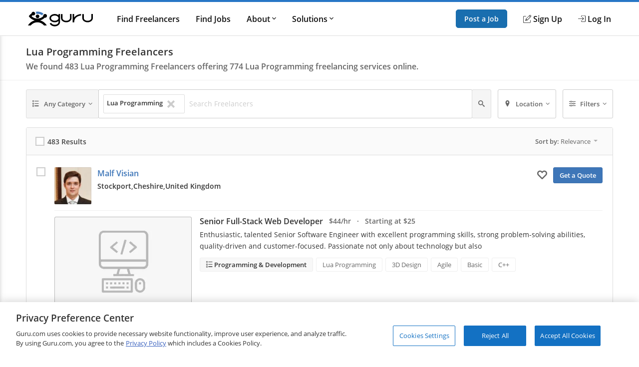

--- FILE ---
content_type: text/html; charset=utf-8
request_url: https://www.guru.com/d/freelancers/skill/lua-programming/pg/23/
body_size: 27234
content:


<!DOCTYPE html>
<html id="ctl00_html_tag" lang="en">
<head><!-- OneTrust Cookies Consent Notice start for guru.com --><script src="https://cdn.cookielaw.org/consent/1cd4ff69-4e04-482d-b238-f3486c88e426/otSDKStub.js" data-document-language="true" type="text/javascript" charset="UTF-8" data-domain-script="1cd4ff69-4e04-482d-b238-f3486c88e426"></script><script type="text/javascript">function OptanonWrapper() { }</script><!-- OneTrust Cookies Consent Notice end for guru.com -->
	<script>
        window.dataLayer = window.dataLayer || []; if (typeof gtag != 'function') { gtag = function () { window.dataLayer.push(arguments); }; }
        gtag('consent', 'default', { ad_storage: 'denied', analytics_storage: 'denied', functionality_storage: 'denied', personalization_storage: 'denied', security_storage: 'denied' });
        window.dataLayer.push({
            'pageTitle': 'SearchForServices',
            'event': 'trackEvent',
            'IsLoggedIn': 'no'
        });
    </script>
<script>window.dataLayer = window.dataLayer || [];
window.dataLayer.push({ 'IsLoggedIn' : 'no'});
</script><meta name="msvalidate.01" content="C5E8148C29FFCEF733AE141A0ED25879" />
  <!-- Google Tag Manager -->
   <script>(function(w,d,s,l,i){w[l]=w[l]||[];w[l].push({'gtm.start':new Date().getTime(),event:'gtm.js'});var f=d.getElementsByTagName(s)[0], j=d.createElement(s),dl=l!='dataLayer'?'&l='+l:'';j.defer=true;j.src='https://www.googletagmanager.com/gtm.js?id='+i+dl;j.addEventListener('load', function() { var _ge = new CustomEvent('gtm_loaded', { bubbles: true }); d.dispatchEvent(_ge); }); f.parentNode.insertBefore(j,f);})(window,document,'script','dataLayer','GTM-LF22');</script>
    <!-- End Google Tag Manager --><title>
	Lua Programming Freelancers for Hire (Page 23) - Guru
</title>
	<link rel="preload" href="https://img-guru.com/20260115.1/js/bundles/searchPublic-bundle.0ed98297bc934492.js" as="script">
	<link rel="preconnect" href="https://fonts.gstatic.com" crossorigin>
  <link rel="preload" href="https://fonts.gstatic.com/s/roboto/v20/KFOlCnqEu92Fr1MmEU9fBBc4.woff2" as="font" type="font/woff2" integrity="sha384-ZE0elpJD7VmJPXd+yIJjDx+LUfYWhPzKFMzNcWAzDr90PCecqUrVIwO/xW/cmhUm" crossorigin="anonymous">
  <link rel="preload" href="https://fonts.gstatic.com/s/roboto/v20/KFOmCnqEu92Fr1Mu4mxK.woff2" as="font" type="font/woff2" integrity="sha384-u+CfGz269lpzKHziEFiGn6hcNZmDAEMr7CqNzJiz1oXunEPynPyPVEmmBHFMiTNN" crossorigin="anonymous">
	<link href="https://res.cloudinary.com" rel="preconnect" crossorigin>
	<!-- Canonical Url -->
	
	<link rel="prev" href="https://www.guru.com/d/freelancers/skill/lua-programming/pg/22/" />
	<link rel="next" href="https://www.guru.com/d/freelancers/skill/lua-programming/pg/24/" />

	<!-- X Card -->
	<meta name="twitter:card" content="summary">
	<meta name="twitter:url" content="https://www.guru.com/d/freelancers/skill/lua-programming/">
	<meta name="twitter:title" content="Lua Programming Freelancers for Hire (Page 23) - Guru">
	<meta name="twitter:description" content="Find the top Lua Programming freelancers on Guru. Search for Lua Programming experts by skill, location and price for your project today. (Page 23)">
	<meta name="twitter:image" content="https://wp.guru.com/blog/wp-content/uploads/2020/05/Guru-200x200-1.jpg">

	<!-- Facebook -->
	<meta property="og:image" content="http://www.guru.com/images/guru_logo_fb200.png" />
  <meta property="og:type" content="website" />
	<meta property="og:url" content="https://www.guru.com/d/freelancers/skill/lua-programming/" />
	<meta property="og:site_name" content="Guru" />
	<meta property="og:title" content="Lua Programming Freelancers for Hire (Page 23) - Guru" />
	<meta property="og:description" content="Find the top Lua Programming freelancers on Guru. Search for Lua Programming experts by skill, location and price for your project today. (Page 23)" />

	<style type='text/css'>.module_avatar,.module_secondaryHead,.module_headerCrumb,.module_list,.module_pageControls{zoom:1}.module_avatar:before,.module_secondaryHead:before,.module_headerCrumb:before,.module_list:before,.module_pageControls:before,.module_avatar:after,.module_secondaryHead:after,.module_headerCrumb:after,.module_list:after,.module_pageControls:after{content:"\0020";display:block;height:0}.module_avatar:after,.module_secondaryHead:after,.module_headerCrumb:after,.module_list:after,.module_pageControls:after{clear:both}.resp__box{margin-left:-12px;margin-right:-12px}.resp--hidden-till-medium{display:none}.resp--hidden-till-medium--inline{display:none}@media screen and (min-width:550px){.resp--hidden-till-medium{display:block}.resp--hidden-till-medium--inline{display:inline}}.resp--hidden-till-large{display:none}.resp--hidden-till-large--inline{display:none}@media screen and (min-width:750px){.resp--hidden-till-large{display:block}.resp--hidden-till-large--inline{display:inline}}.resp--visible-till-medium{display:block}@media screen and (min-width:550px){.resp--visible-till-medium{display:none}}@media screen and (min-width:750px){.resp__box{margin-left:0;margin-right:0}}html,body,div,span,iframe,h1,h2,h3,p,a,img,strong,i,ul,li,form,label,aside,header,nav,section{margin:0;padding:0;border:0;font-style:inherit;vertical-align:baseline}aside,header,nav,section{display:block}body{line-height:18px}ul{list-style:none}html,body{width:100%;padding:0;margin:0;-webkit-text-size-adjust:100%}body{margin:0 auto;font-size:13px;font-weight:400;font-family:"open sans",sans-serif;-moz-text-rendering:optimizeLegibility;text-rendering:optimizeLegibility;-webkit-font-smoothing:antialiased;-moz-font-smoothing:none;font-smoothing:antialiased;line-height:18px;color:#333333;background:#fff;width:100%;height:100%;overflow-y:scroll}img{max-width:100%;vertical-align:middle;border:0;-ms-interpolation-mode:bicubic}button{-webkit-appearance:none;-moz-appearance:none;appearance:none}input,button{font-family:"open sans",sans-serif}::-ms-clear,::-ms-reveal{display:none;width:0;height:0}a{color:#3e76b8;text-decoration:none}strong{font-weight:600}.container{box-sizing:border-box;-webkit-box-sizing:border-box;-moz-box-sizing:border-box;margin:0 auto;padding:0 12px;max-width:984px;min-width:984px}@media screen and (min-width:1008px){.container{padding:0 0}}.responsive .container,.resp .container{width:100%;max-width:984px;padding:0 12px;min-width:300px}@media only screen and (min-width:1008px){.responsive .container,.resp .container{padding:0}}@font-face{font-family:"Open Sans";font-style:normal;font-weight:400;font-display:swap;src:local("Open Sans Regular"),local("OpenSans-Regular"),url(https://fonts.gstatic.com/s/opensans/v15/mem8YaGs126MiZpBA-UFVZ0b.woff2) format("woff2");unicode-range:U+0000-00FF,U+0131,U+0152-0153,U+02BB-02BC,U+02C6,U+02DA,U+02DC,U+2000-206F,U+2074,U+20AC,U+2122,U+2191,U+2193,U+2212,U+2215,U+FEFF,U+FFFD}@font-face{font-family:"Open Sans";font-style:normal;font-weight:600;font-display:swap;src:local("Open Sans SemiBold"),local("OpenSans-SemiBold"),url(https://fonts.gstatic.com/s/opensans/v15/mem5YaGs126MiZpBA-UNirkOUuhp.woff2) format("woff2");unicode-range:U+0000-00FF,U+0131,U+0152-0153,U+02BB-02BC,U+02C6,U+02DA,U+02DC,U+2000-206F,U+2074,U+20AC,U+2122,U+2191,U+2193,U+2212,U+2215,U+FEFF,U+FFFD}@font-face{font-family:"icomoon";src:url("/css/fonts/Icons/icomoon.eot");src:url("/css/fonts/Icons/icomoon.eot?#iefix") format("embedded-opentype"),url("/css/fonts/Icons/icomoon.woff") format("woff"),url("/css/fonts/Icons/icomoon.ttf") format("truetype"),url("/css/fonts/Icons/icomoon.svg#icomoon") format("svg");font-weight:normal;font-style:normal;font-stretch:normal;font-display:block}[data-icon]:before{font-family:"icomoon";content:attr(data-icon);speak:none;font-weight:normal;font-variant:normal;text-transform:none;line-height:1;-webkit-font-smoothing:antialiased}.o-container{max-width:1200px;margin:0 auto;padding:0 0.9rem;-webkit-box-sizing:border-box;box-sizing:border-box}@media screen and (min-width:40rem){.o-container{padding:0 1rem}}.o-button{display:inline-block;background:#005ea6;border:1px solid #005ea6;opacity:0.9;border-radius:5px;color:#fff;padding:1rem 1.5rem;text-align:center;text-decoration:none;vertical-align:middle;line-height:1.4;font-size:1rem;font-weight:600;white-space:nowrap;-webkit-appearance:none;-moz-appearance:none;appearance:none}.o-button--small{padding:0.5rem 1rem;font-size:0.85rem}.c-header{-webkit-box-shadow:0 1px 0 rgba(255,255,255,0.2);box-shadow:0 1px 0 rgba(255,255,255,0.2);width:100%;z-index:100;position:relative}.c-header__link{display:block;color:#111;font-weight:600}.c-header__row{display:-webkit-box;display:-ms-flexbox;display:flex;-webkit-box-orient:horizontal;-webkit-box-direction:normal;-ms-flex-direction:row;flex-direction:row;-ms-flex-wrap:nowrap;flex-wrap:nowrap;-webkit-box-pack:justify;-ms-flex-pack:justify;justify-content:space-between;-webkit-box-align:center;-ms-flex-align:center;align-items:center;-ms-flex-line-pack:stretch;align-content:stretch;height:48px}.c-header__row__menu{display:-webkit-box;display:-ms-flexbox;display:flex;-webkit-box-pack:start;-ms-flex-pack:start;justify-content:flex-start;-webkit-box-flex:1;-ms-flex:1 1 0%;flex:1 1 0%}.c-header__row__logo{-webkit-box-flex:0;-ms-flex:0 1 auto;flex:0 1 auto}.c-header__row__account{display:-webkit-box;display:-ms-flexbox;display:flex;-webkit-box-align:center;-ms-flex-align:center;align-items:center;-webkit-box-pack:end;-ms-flex-pack:end;justify-content:flex-end;-webkit-box-flex:1;-ms-flex:1 1 0%;flex:1 1 0%;margin:0;padding:0;list-style:none}.c-header__row__navigation{display:none}.c-header__navigationItem{display:none}.c-header__logo{width:100px}.c-header__menu{background:none;border:none;padding:0}.c-header__menu svg{fill:#999;height:30px;width:30px}.c-header__icon{display:-webkit-box;display:-ms-flexbox;display:flex;-webkit-box-align:center;-ms-flex-align:center;align-items:center}.c-header__icon__ico{margin-right:4px}.c-header--solid{background:#fff;border-bottom:1px solid #ddd;border-top:4px solid #2777c6}@media screen and (min-width:56.875rem){.c-header__row{height:67px}.c-header__row__menu{display:none}.c-header__row__navigation{display:-webkit-box;display:-ms-flexbox;display:flex;margin:0;margin-left:1rem;margin-right:auto;padding:0}.c-header__navigationItem{font-size:14px;font-size:.875rem;display:-webkit-box;display:-ms-flexbox;display:flex;padding:1.25rem 0;margin-left:1.125rem;-webkit-box-align:stretch;-ms-flex-align:stretch;align-items:stretch}.c-header__logo{width:130px}.c-header__dropdown{position:relative}.c-header__dropdown__trigger{position:relative}.c-header__dropdown__menu{background:#fff;border-radius:2px;margin:0;-webkit-box-shadow:0 0 1rem rgba(0,0,0,0.1);box-shadow:0 0 1rem rgba(0,0,0,0.1);list-style:none;position:absolute;top:100%;white-space:nowrap;border:1px solid #e9e9e9;display:none;width:200px}.c-header__dropdown__menu__link{padding:0.5rem 1rem;color:#111;display:block}}@media screen and (min-width:68rem){.c-header__navigationItem{margin-left:2rem;font-size:16px;font-size:1rem}}.c-sideNav{position:fixed;left:0;top:0;width:100%;height:100%;overflow:hidden;z-index:90}.c-sideNav__shadow{display:block;position:absolute;left:0;top:0;width:100%;height:100%;background:rgba(0,0,0,0.5);opacity:0;will-change:opacity}.c-sideNav__container{display:-webkit-box;display:-ms-flexbox;display:flex;position:relative;background:#f7f7f7;width:80%;max-width:400px;border-right:3px solid #2777c6;height:100%;-webkit-box-shadow:2px 0 12px rgba(0,0,0,0.6);box-shadow:2px 0 12px rgba(0,0,0,0.6);-webkit-transform:translateX(-102%);transform:translateX(-102%);overflow-y:auto;-webkit-box-orient:vertical;-webkit-box-direction:normal;-ms-flex-direction:column;flex-direction:column;will-change:transform;padding-top:60px}.c-sideNav__content a{color:#111;display:block;height:48px;line-height:48px;padding:0 1em;font-weight:600}.c-sideNav hr{border:0;border-top:1px solid #e9e9e9;height:1px}.c-footer__section__toggle{display:none}.module_avatar,.module_secondaryHead,.module_headerCrumb,.module_list,.module_pageControls{zoom:1}.module_avatar:before,.module_secondaryHead:before,.module_headerCrumb:before,.module_list:before,.module_pageControls:before,.module_avatar:after,.module_secondaryHead:after,.module_headerCrumb:after,.module_list:after,.module_pageControls:after{content:"\0020";display:block;height:0}.module_avatar:after,.module_secondaryHead:after,.module_headerCrumb:after,.module_list:after,.module_pageControls:after{clear:both}.secondaryHeading{font-size:16px;color:#444;line-height:1;margin-bottom:6px;display:block;font-family:"Open Sans"!important;font-weight:400}.rhythmMargin2{margin-bottom:36px!important}.rhythmMargin4{margin-bottom:72px!important}.verylightGrey{color:#ccc!important}.grey{color:#666!important}.darkGrey{color:#333!important}.rotateCaret{-webkit-transform:rotate(0);transform:rotate(0);display:inline-block}.module_avatar .avatar{float:left;margin-right:12px;position:relative;overflow:hidden}.module_avatar .avatar:after{border:1px solid rgba(0,0,0,0.075);bottom:0;content:"";left:0;position:absolute;right:0;top:0}.module_avatar .avatar img{display:block;background-color:#fff;width:48px;height:48px;-moz-force-broken-image-icon:1;border-radius:2px;vertical-align:middle}.module_avatar .avatarinfo{float:left}.module_avatar,.module_secondaryHead,.module_headerCrumb,.module_list,.module_pageControls{zoom:1}.module_avatar:before,.module_secondaryHead:before,.module_headerCrumb:before,.module_list:before,.module_pageControls:before,.module_avatar:after,.module_secondaryHead:after,.module_headerCrumb:after,.module_list:after,.module_pageControls:after{content:"\0020";display:block;height:0}.module_avatar:after,.module_secondaryHead:after,.module_headerCrumb:after,.module_list:after,.module_pageControls:after{clear:both}.module_btn{position:relative;background-image:none;border:1px solid transparent;border-radius:1px;-webkit-box-sizing:border-box;box-sizing:border-box;display:inline-block;font-size:13px;font-weight:400;font-family:"Open Sans",sans-serif;line-height:1.42857143;padding:6px 12px;margin:0 6px 0 0;text-align:center;vertical-align:middle;white-space:nowrap;-moz-appearance:button}.module_btn[disabled]{opacity:0.35;filter:alpha(opacity=35);-webkit-box-shadow:none;box-shadow:none}.module_btn [data-icon]:before{line-height:1.42857143}.module_btn.primary_btn{font-weight:600;color:#fff;background-color:#3e76b8;border-color:#3a6fac}.module_btn.secondary_btn{font-weight:400;color:#666;background-color:#f5f5f5;border-color:#ddd;text-shadow:none}.module_btn.ghost_btn{color:#ddd;background:none;border:none;text-shadow:none}.module_btn.outline_btn{border-radius:3px}.module_btn.outline_btn--secondary{background:transparent;border:1px solid #ccc;color:#666}.module_btn.outline_btn--green{background:transparent;border:1px solid #25d366;color:#25d366;font-weight:600}.module_btn.lonely_btn{margin:0}.link_btn{background-color:transparent;border:0;padding:0;margin:0;color:#3e76b8;text-align:left}.caret{display:inline-block;width:0;height:0;vertical-align:top;border-top:4px solid #000000;border-right:4px solid transparent;border-left:4px solid transparent;content:"";opacity:0.3;filter:alpha(opacity=30)}.dropdown-menu{position:absolute;top:100%;left:0;z-index:1000;display:none;float:left;min-width:140px;padding:4px 0;margin:1px 0 0;list-style:none;background-color:#ffffff;border:1px solid #ccc;border:1px solid rgba(0,0,0,0.2);*border-right-width:2px;*border-bottom-width:2px;border-radius:2px;-webkit-box-shadow:0 5px 10px rgba(0,0,0,0.2);box-shadow:0 5px 10px rgba(0,0,0,0.2);background-clip:padding-box}.resp-dropdown{background-color:#ffffff;background:rgba(0,0,0,0.2);border-radius:2px;-webkit-box-shadow:0 5px 10px rgba(0,0,0,0.2);box-shadow:0 5px 10px rgba(0,0,0,0.2);-webkit-box-sizing:border-box;box-sizing:border-box;bottom:0;bottom:env(safe-area-inset-bottom);display:none;text-align:left;list-style:none;margin:0;height:100%;padding:24px;min-width:200px;position:fixed;top:0px;left:0px;right:0px;width:auto;z-index:1000}@media screen and (min-width:550px){.resp-dropdown{border:1px solid #999;position:absolute;height:auto;top:100%;bottom:auto;padding:0}}.module_secondaryHead{margin:0;padding:0;margin-bottom:18px;background-color:#fff;border-bottom:1px solid #eee}.module_headerCrumb{color:#999;font-size:14px;margin:0;padding:18px 0;position:relative}.module_headerCrumb h1{line-height:1.4;font-size:20px;font-weight:600;color:#333;font-family:"Open Sans",sans-serif!important}.module_headerCrumb h2{font-size:16px;color:#666;font-weight:600;margin-top:6px}.module_headerCrumb h1+h2{margin-top:6px}.responsive .module_secondaryHead{min-width:100%}.module_list>li{display:block;border-bottom:1px solid #eaeaea}.module_list>li:last-child{border-bottom:none}.module_list.cozy>li{padding:24px 0}.module_box{padding:12px;border:1px solid #ddd;border-radius:3px;box-sizing:border-box;-webkit-box-sizing:border-box;-ms-box-sizing:border-box;-moz-box-sizing:border-box}.module_box>.module_box_header{border-bottom:1px solid #ddd;padding:0 0 12px 0}.module_box>.module_box_header_filled,.module_box .module_box_header_filled{background:#fafafa;border-bottom:1px solid #ddd;padding:12px;margin:-12px;margin-bottom:12px}.module_box>.module_box_header_filled .secondaryHeading,.module_box .module_box_header_filled .secondaryHeading{font-size:14px;font-weight:600;margin:0}.module_box.box_NoPadding{padding:0}.module_box.box_NoPadding>.module_box_header_filled,.module_box.box_NoPadding .module_box_header_filled{margin:0}.module_box--largePadding .module_box_header{padding:18px}.module_box .module_box_header--flex{display:-webkit-box;display:-ms-flexbox;display:flex;-webkit-box-align:center;-ms-flex-align:center;align-items:center;-ms-flex-wrap:nowrap;flex-wrap:nowrap}.module_box .module_box_header--flex--left{-webkit-box-flex:0;-ms-flex:0 0 auto;flex:0 0 auto;margin-right:auto}.module_box .module_box_header--flex--right{margin-left:1em}.typeahead{position:relative}.typeaheadContainer{display:-webkit-box;display:-ms-flexbox;display:flex;-ms-flex-wrap:wrap;flex-wrap:wrap;-webkit-box-align:center;-ms-flex-align:center;align-items:center}.typeaheadContainer__token{background-color:#fff;border:1px solid #ddd;border-radius:2px;font-size:13px;margin:3px;padding:6px;-webkit-box-flex:0;-ms-flex:0 1 auto;flex:0 1 auto}.typeaheadContainer__token__remove{margin-left:6px}.typeaheadContainer__input{-webkit-box-flex:1;-ms-flex:1 0 auto;flex:1 0 auto}.typeaheadContainer--noWrap{display:-webkit-box;display:-ms-flexbox;display:flex;-ms-flex-wrap:nowrap;flex-wrap:nowrap;-webkit-box-align:center;-ms-flex-align:center;align-items:center;overflow-x:hidden}.typeaheadContainer--noWrap::-webkit-scrollbar{height:8px;position:absolute}.typeaheadContainer--noWrap::-webkit-scrollbar-thumb{background-color:#ccc}.typeaheadContainer--noWrap::-webkit-scrollbar-track{-webkit-box-shadow:inset 0 0 2px rgba(0,0,0,0.3);box-shadow:inset 0 0 2px rgba(0,0,0,0.3);background-color:#f5f5f5}.typeaheadContainer--noWrap .typeaheadContainer__token{-webkit-box-flex:0;-ms-flex:none;flex:none}.typeaheadContainer--noWrap .typeaheadContainer__input{-webkit-box-flex:1;-ms-flex:1 0 35%;flex:1 0 35%}.input-group--flex{display:-webkit-box;display:-ms-flexbox;display:flex;-webkit-box-orient:horizontal;-webkit-box-direction:normal;-ms-flex-direction:row;flex-direction:row;-ms-flex-wrap:nowrap;flex-wrap:nowrap;-webkit-box-align:stretch;-ms-flex-align:stretch;align-items:stretch}.input-group--flex .input-group__input{-webkit-box-flex:1;-ms-flex-positive:1;flex-grow:1;position:relative;display:-webkit-box;display:-ms-flexbox;display:flex;-webkit-box-align:stretch;-ms-flex-align:stretch;align-items:stretch}.input-group--flex .input-group__btn{display:-webkit-box;display:-ms-flexbox;display:flex;-webkit-box-align:stretch;-ms-flex-align:stretch;align-items:stretch;width:auto}.input-group--flex .input-group__btn:last-child{border-left:0;border-top-left-radius:0;border-bottom-left-radius:0}.input-group--flex .input-group__btn+.input-group__input{margin-left:-1px}.input-group--flex .input-group__input+.input-group__btn{margin-left:-1px}.module_pageControls{padding-bottom:18px;position:relative}.g-chkradio{position:absolute;opacity:0}.g-chkradio+label{position:relative;padding:0}.g-chkradio+label:before{content:"";margin-right:6px;display:inline-block;vertical-align:text-top;width:16px;height:16px;background:#fff;border:1px solid #ccc;-webkit-box-shadow:inset 0 0 0 1px #ccc;box-shadow:inset 0 0 0 1px #ccc}.g-input{display:block;width:100%;border:1px solid #ccc;border-radius:2px;-webkit-box-sizing:border-box;box-sizing:border-box;font-size:16px;padding:12px;font-family:"Open Sans",sans-serif;resize:vertical;line-height:1.4}.g-input::-webkit-input-placeholder{color:#ccc}.g-input:-ms-input-placeholder{color:#ccc}.g-input::-ms-input-placeholder{color:#ccc}.g-input--small{font-size:14px;padding:6px 6px 6px 6px}.g-input--transparent{background-color:transparent;border:none}.record{font-size:14px;padding:0 .875em;position:relative;display:-webkit-box;display:-ms-flexbox;display:flex;-webkit-box-orient:horizontal;-webkit-box-direction:normal;-ms-flex-direction:row;flex-direction:row;-ms-flex-wrap:nowrap;flex-wrap:nowrap}@media screen and (min-width:550px){.record{font-size:16px}}.record__check{width:36px;-webkit-box-flex:0;-ms-flex:0 1 auto;flex:0 1 auto;-ms-flex-item-align:stretch;-ms-grid-row-align:stretch;align-self:stretch}.record__details{-webkit-box-flex:1;-ms-flex:1 0 0px;flex:1 0 0}.record__header{display:-webkit-box;display:-ms-flexbox;display:flex;-webkit-box-orient:horizontal;-webkit-box-direction:normal;-ms-flex-flow:row nowrap;flex-flow:row nowrap}.record__header__identity{-webkit-box-flex:1;-ms-flex:1 1 95%;flex:1 1 95%;margin-right:auto}.record__header__action{text-align:right;-webkit-box-flex:0;-ms-flex:none;flex:none}.record__header__action--mobile{display:block;-ms-flex-item-align:center;-ms-grid-row-align:center;align-self:center}.record__header__action--full{display:none}.record__content{-webkit-box-flex:1;-ms-flex:1 0 auto;flex:1 0 auto;border-top:1px solid #eee;margin-top:12px;padding-top:12px}.record--avatarCheck .record__check{position:absolute;z-index:1}.record--avatarCheck .record__check .g-chkradio+label::before{zoom:1;opacity:0.15}.record--avatarCheck .record__header .module_avatar .avatar{min-width:64px!important}.record--avatarCheck .record__header .module_avatar .avatar img{width:64px;height:64px;display:block}@media screen and (min-width:40rem){.record{padding:0 1.25em}.record--avatarCheck .record__check{position:static}.record--avatarCheck .record__check .g-chkradio+label::before{zoom:1;opacity:1}.record--avatarCheck .record__header .module_avatar .avatar{min-width:74px!important}.record--avatarCheck .record__header .module_avatar .avatar img{width:74px;height:74px;display:block}}@media screen and (min-width:50rem){.record__header__identity{-webkit-box-flex:1;-ms-flex:1 0 67%;flex:1 0 67%}.record__header__action{-webkit-box-flex:0;-ms-flex:0 1 auto;flex:0 1 auto}.record__header__action--full{display:block}.record__header__action--mobile{display:none}}.filterLayout{display:-webkit-box;display:-ms-flexbox;display:flex;position:relative;-webkit-box-align:stretch;-ms-flex-align:stretch;align-items:stretch}.filterLayout__keyword{position:static;-webkit-box-flex:1;-ms-flex-positive:1;flex-grow:1}.filterLayout__keyword input[type="text"]::-ms-clear{display:none}.filterLayout__btn{display:-webkit-box;display:-ms-flexbox;display:flex;position:static;-webkit-box-align:stretch;-ms-flex-align:stretch;align-items:stretch}.filterLayout__btn__caret{margin-left:3px}@media screen and (min-width:50rem){.filterLayout__btn--isRelative{position:relative}}.filterLayout__btn+.filterLayout__btn,.filterLayout__keyword+.filterLayout__btn{margin-left:0.5em}@media screen and (min-width:40rem){.filterLayout__btn__icon{margin-right:0.5em}.filterLayout__btn+.filterLayout__btn,.filterLayout__keyword+.filterLayout__btn{margin-left:1em}}.skillsList{font-size:14px}@media screen and (min-width:550px){.skillsList{font-size:16px}}.skillsList__skill{font-size:13px;font-size:.8125em;display:inline-block;color:#666;border:1px solid #eee;border-radius:3px;background:#fff;padding:4px 12px;margin:0 6px 6px 0}.skillsList__skill.greyBackground{background:#f8f8f8}.freelancerAvatar__screenName{font-size:16px;font-size:1rem;font-weight:600;line-height:1.6;font-weight:600;margin-bottom:4px;display:-webkit-box;display:-ms-flexbox;display:flex;-webkit-box-align:start;-ms-flex-align:start;align-items:flex-start}.freelancerAvatar__screenName *+*{margin-left:8px}.freelancerAvatar__screenName *:not(.module_badge)+*:not(.module_badge):after{content:"\b7";color:#999;margin-left:8px}.freelancerAvatar__screenName *:not(.module_badge)+*:not(.module_badge):last-child:after{content:unset}.freelancerAvatar__meta{display:-webkit-box;display:-ms-flexbox;display:flex;-webkit-box-align:center;-ms-flex-align:center;align-items:center;color:#333;font-size:13px;font-size:0.8rem;font-weight:600;-ms-flex-wrap:wrap;flex-wrap:wrap}.freelancerAvatar__meta+.freelancerAvatar__meta{margin-top:8px}.freelancerAvatar__location{font-weight:600;max-width:200px;white-space:nowrap;overflow:hidden;text-overflow:clip;vertical-align:middle}.freelancerAvatar__location--city,.freelancerAvatar__location--state{display:none}.freelancerAvatar .avatarinfo{max-width:calc(100% - 80px);overflow:hidden;text-overflow:clip;margin-top:0!important}@media screen and (max-width:40rem){.freelancerAvatar .avatarinfo{width:75%;height:65px}.freelancerAvatar .freelancerAvatar__screenName{margin-bottom:0px;line-height:1.4}.freelancerAvatar .freelancerAvatar__screenName a{max-width:85%;white-space:nowrap;overflow:hidden;text-overflow:ellipsis;display:inline-block}.freelancerAvatar .freelancerAvatar__meta{margin-top:2px}.freelancerAvatar .mobileMemberIcon{float:left;padding:3px}}@media screen and (min-width:625px){.freelancerAvatar__screenName{font-size:16px;font-size:1em}.freelancerAvatar__meta{font-size:0.875rem}.freelancerAvatar__location{max-width:330px}}@media screen and (min-width:50rem){.freelancerAvatar__location--city{display:inline}}@media screen and (min-width:75rem){.freelancerAvatar__location{max-width:none}.freelancerAvatar__location--city,.freelancerAvatar__location--state{display:inline}}.findGuruRecord__topService{margin-bottom:0.5em}.findGuruRecord__tabs{display:none}@media screen and (min-width:50rem){.findGuruRecord__topService{margin-bottom:1em}.findGuruRecord__tabs{display:block}}.serviceListing{font-size:14px}@media screen and (min-width:550px){.serviceListing{font-size:16px}}.serviceListing__cover{display:none}.serviceListing__title{font-size:16px;font-size:1em;margin-bottom:6px;font-weight:600}.serviceListing__title--dark a{color:#333}.serviceListing__rates{font-size:16px;font-size:1em;color:#666;font-weight:600;margin-bottom:12px}.serviceListing__desc{font-size:0.9em;line-height:1.6;margin-bottom:12px;color:#333;word-break:break-word;white-space:break-spaces}@media screen and (min-width:550px){.serviceListing__rates{font-size:14px;font-size:.875em}}@media screen and (min-width:40rem){.serviceListing{display:-webkit-box;display:-ms-flexbox;display:flex;-webkit-box-align:start;-ms-flex-align:start;align-items:flex-start}.serviceListing__cover{display:block;-webkit-box-flex:0;-ms-flex:0 0 25%;flex:0 0 25%;margin-right:1em;position:relative}.serviceListing__cover:after{content:"";position:absolute;border:1px solid rgba(0,0,0,0.25);border-radius:3px;top:0;bottom:0;left:0;right:0}.serviceListing__details{-webkit-box-flex:1;-ms-flex:auto;flex:auto}}@media screen and (min-width:800px){.serviceListing__title{display:inline-block;line-height:18px;vertical-align:text-top;margin-right:12px}.serviceListing__rates{display:inline-block;margin-bottom:0;vertical-align:text-top}}.u-sr-only{position:absolute;width:1px;height:1px;margin:-1px;padding:0;overflow:hidden;clip:rect(0,0,0,0);border:0}.u-svg-ico{display:inline-block;fill:currentColor;vertical-align:middle}</style>
	<link rel="stylesheet" href="https://img-guru.com/20260115.1/css/newguru/pages/FindGurus/FindGurusPublic.32a7f800640ada2e.css" media="print" onload=" this.media='all'">
	<noscript>
		<link rel="stylesheet" href="https://img-guru.com/20260115.1/css/newguru/pages/FindGurus/FindGurusPublic.32a7f800640ada2e.css">
	</noscript>
	<style type="text/css">
		.dropdown-menu {
			display: none;
		}

		.resp-dropdown {
			display: none;
		}

		.link_btn {
			color: #666;
			margin-right: 12px;
			font-size: 16px;
		}

			.link_btn i {
				vertical-align: middle;
			}

			.link_btn:hover {
				text-decoration: none;
				color: #666;
			}
	</style>
<meta id="ctl00_description" name="description" content="Find the top Lua Programming freelancers on Guru. Search for Lua Programming experts by skill, location and price for your project today. (Page 23)" /><meta charset="utf-8" /><meta http-equiv="X-UA-Compatible" content="IE=edge" /><meta id="ctl00_ltrMasterRobots" name="robots" content="max-snippet:-1, max-image-preview:large, max-video-preview:-1" /><meta name="viewport" content="width=device-width, initial-scale=1.0, viewport-fit=cover" /><link rel="manifest" href="/manifest.json" /><link rel="apple-touch-icon" sizes="180x180" href="/apple-touch-icon.png" /><link rel="icon" type="image/png" href="/favicon-32x32.png" sizes="32x32" /><link rel="icon" type="image/png" href="/favicon-16x16.png" sizes="16x16" /><link rel="mask-icon" href="/safari-pinned-tab.svg" color="#4c83c3" /><link rel="shortcut icon" href="/favicon.ico" /><meta name="msapplication-config" content="/browserconfig.xml" /><meta name="theme-color" content="#ffffff" /><meta name="ROBOTS" content="NOINDEX, NOFOLLOW" /></head>
<body class="responsive resp">
    <!-- Google Tag Manager (noscript) -->
    <noscript><iframe src="https://www.googletagmanager.com/ns.html?id=GTM-LF22"
    height="0" width="0" style="display:none;visibility:hidden"></iframe></noscript>
    <!-- End Google Tag Manager (noscript) -->
 



<header role="banner">
    <nav class="c-header c-header--solid"
        id="navigation" role="navigation" aria-label="Primary Navigation" data-stickyafter="false" > 
        <div class="o-container">
            <div class="c-header__row">
                
                <div  class="c-header__row__menu">
                    <button id="nav_menu_btn" aria-label="Menu" class="c-header__menu">
                        <svg preserveAspectRatio="xMidYMid meet" focusable="false" alt="Menu" viewBox="0 0 24 24">
                             <path d="M3 18h18v-2H3v2zm0-5h18v-2H3v2zm0-7v2h18V6H3z"></path>
                        </svg>
                    </button>
                </div>
                
                
                <div class="c-header__row__logo logo-center">
                    <a id="topnav-gurulogo" href="/index.aspx?Ref=login.aspx" aria-label="Guru" title="Guru" style="display:flex">
                        <svg class="c-header__logo" role="img" aria-label="Guru Home" alt="Guru" viewBox="0 0 250.7 56.8" height="30" width="130" enable-background="new 0 0 250.7 56.8" xml:space="preserve" xmlns="http://www.w3.org/2000/svg" xmlns:xlink="http://www.w3.org/1999/xlink">
                            <g>
                                <title id="logo-title">Guru</title>
                                <path d="M162.4 9.2v16.1c0 5.5-6.6 10.1-14.5 10.1 -7.9 0-14.5-4.6-14.5-10.1V9.4h-5.9v15.8c0 8.8 9.2 16 20.4 16 11.3 0 20.4-7.2 20.4-16V9.2H162.4z"></path>
                                <path d="M244.8 9.2v16.1c0 5.5-6.6 10.1-14.5 10.1 -7.9 0-14.5-4.6-14.5-10.1V9.4h-5.9v15.8c0 8.8 9.2 16 20.4 16 11.3 0 20.4-7.2 20.4-16V9.2H244.8z"></path>
                                <path d="M178.6 41.3h-5.9V9.2h5.9v13c9.2-12 26-13 26.2-13l0.3 5.9C204 15.2 178.6 16.7 178.6 41.3z"></path>
                                <path d="M118 9.2v4.8c-3.7-2.9-8.8-4.8-14.5-4.8 -11.3 0-20.4 7.2-20.4 16 0 8.8 9.2 16 20.4 16 5.7 0 10.8-1.8 14.5-4.8v4.3c0 5.5-6.6 10.1-14.5 10.1 -6.3 0-11.8-3-13.7-7l-5.7 1.8c2.6 6.5 10.4 11.2 19.4 11.2 11 0 20-6.9 20.4-15.5h0V9.2H118zM103.5 35.3c-7.9 0-14.5-4.6-14.5-10.1 0-5.5 6.6-10.1 14.5-10.1 7.9 0 14.5 4.6 14.5 10.1C118 30.7 111.4 35.3 103.5 35.3z"></path>
                                <path d="M46.6 33.9c2.8 0.7 5.5 1.6 8.1 2.9 2.6 1.2 4.9 2.7 7.1 4.4 2.2 1.7 4.2 3.6 6.1 5.7 1.9 2.1 3.5 4.3 4.9 6.8H62.3c-1.6-1.9-3.3-3.6-5.2-5.1 -1.9-1.5-4-2.8-6.2-3.9 -2.2-1.1-4.5-1.9-6.9-2.5 -2.4-0.6-4.9-0.9-7.6-0.9 -2.7 0-5.2 0.3-7.7 0.9 -2.5 0.6-4.8 1.4-6.9 2.5 -2.2 1.1-4.2 2.4-6.1 3.9 -1.9 1.5-3.7 3.2-5.2 5.1H0c1.4-2.5 3-4.7 4.9-6.9 1.9-2.1 3.9-4 6.2-5.7 2.3-1.7 4.7-3.1 7.2-4.3 2.6-1.2 5.3-2.2 8.1-2.9 -2.5-0.6-4.8-1.4-6.9-2.4 -2.2-1-4.2-2.2-6.2-3.6 -2-1.4-3.8-2.9-5.5-4.6 -1.7-1.7-3.2-3.6-4.6-5.5 0.7-1.1 1.4-2.1 2.3-3.1 0.8-1 1.7-1.9 2.6-2.8S9.9 10 11 9.2c1-0.8 2-1.6 3-2.3 0.1-0.9 0.3-1.7 0.7-2.4 0.4-0.7 0.9-1.4 1.5-2 0.6-0.6 1.3-1.1 2.1-1.4 0.8-0.3 1.6-0.5 2.5-0.5 1 0 1.9 0.2 2.7 0.6 0.8 0.4 1.6 0.9 2.2 1.5 0.6 0.6 1.2 1.4 1.5 2.2C27.8 5.8 28 6.7 28 7.7c0 1-0.2 1.9-0.6 2.7 -0.4 0.8-0.9 1.6-1.5 2.2 -0.6 0.6-1.4 1.1-2.2 1.5 -0.8 0.3-1.7 0.5-2.7 0.5 -0.2 0-0.4 0-0.7 0 -0.2 0-0.5 0-0.7-0.1 -0.2 0-0.4-0.1-0.7-0.2 -0.2-0.1-0.5-0.2-0.7-0.3 -0.4 0.3-0.8 0.6-1.1 0.9 -0.3 0.3-0.7 0.6-1.1 0.9 -0.4 0.3-0.8 0.6-1.1 0.9 -0.3 0.3-0.7 0.6-1 1 1.5 1.4 3 2.7 4.7 3.8 1.7 1.2 3.5 2.2 5.4 2.9 1.9 0.8 3.9 1.4 6 1.8 2.1 0.4 4.3 0.7 6.4 0.7 2.2 0 4.3-0.2 6.4-0.7 2.1-0.4 4.1-1.1 6-1.8 1.9-0.8 3.7-1.8 5.4-2.9 1.7-1.2 3.2-2.5 4.7-3.8h0.1c0-0.1 0-0.2 0-0.3 0-0.1 0-0.2 0-0.3 0-0.1 0-0.2 0-0.3 0-0.1 0-0.2 0-0.3 0-1 0.2-1.9 0.5-2.8 0.3-0.9 0.9-1.7 1.5-2.4 0.7-0.7 1.5-1.2 2.4-1.5 0.9-0.3 1.8-0.5 2.8-0.5 1 0 1.9 0.2 2.8 0.5 0.9 0.3 1.6 0.9 2.3 1.5 0.6 0.7 1.2 1.5 1.5 2.4 0.4 0.9 0.6 1.8 0.6 2.8 0 1-0.2 1.9-0.6 2.8 -0.4 0.9-0.9 1.6-1.5 2.3 -0.6 0.6-1.4 1.2-2.3 1.5 -0.9 0.4-1.8 0.6-2.8 0.6 -0.2 0-0.3 0-0.4 0 -0.1 0-0.2 0-0.4 0 -0.1 0-0.3 0-0.4-0.1 -0.1 0-0.2-0.1-0.4-0.1 -1.2 1.2-2.5 2.3-3.9 3.4 -1.4 1.1-2.9 2.1-4.4 2.9 -1.5 0.9-3.1 1.7-4.8 2.4C50.1 33 48.3 33.5 46.6 33.9z"></path>
                                <path fill="currentColor" id="arch" d="M32 8.7c0-0.1 0-0.2 0-0.3 0-0.1 0-0.2 0-0.3 0-0.1 0-0.2 0-0.3s0-0.2 0-0.3c0-0.6-0.1-1.2-0.1-1.8 -0.1-0.6-0.2-1.3-0.4-1.8 -0.2-0.6-0.5-1.2-0.8-1.7 -0.3-0.5-0.7-1.1-1-1.5 0.5-0.1 1-0.2 1.6-0.2 0.6 0 1.2-0.1 1.8-0.1 0.6 0 1.2-0.1 1.8-0.1C35.4 0 36 0 36.5 0c2.2 0 4.3 0.2 6.4 0.5 2.1 0.3 4.1 0.8 6.1 1.5 2 0.6 3.9 1.4 5.7 2.4 1.8 0.9 3.6 2 5.2 3.2 -0.6 0.4-1.1 0.9-1.6 1.4 -0.5 0.5-0.9 1.1-1.3 1.7 -0.3 0.6-0.7 1.2-1 1.9 -0.3 0.7-0.5 1.4-0.6 2.1 -1.3-1-2.7-1.9-4.2-2.7 -1.5-0.8-3.1-1.4-4.6-2 -1.6-0.5-3.2-0.9-4.9-1.2 -1.7-0.2-3.5-0.4-5.2-0.4 -0.4 0-0.8 0-1.2 0 -0.4 0-0.8 0-1.2 0 -0.4 0-0.8 0-1.1 0.1C32.7 8.5 32.4 8.6 32 8.7z"></path>
                                <path d="M29.9 18.3c0-1 0.2-1.9 0.6-2.7 0.4-0.8 0.9-1.6 1.5-2.2 0.6-0.6 1.4-1.2 2.2-1.5 0.8-0.4 1.7-0.6 2.7-0.6 1 0 1.9 0.2 2.8 0.6 0.9 0.4 1.6 0.9 2.3 1.5 0.6 0.6 1.1 1.4 1.5 2.2 0.3 0.8 0.5 1.7 0.5 2.7 0 1-0.2 1.9-0.5 2.7 -0.3 0.8-0.8 1.6-1.5 2.2 -0.6 0.6-1.4 1.2-2.3 1.5 -0.9 0.4-1.8 0.6-2.8 0.6 -1 0-1.9-0.2-2.7-0.6 -0.8-0.4-1.6-0.9-2.2-1.5 -0.6-0.6-1.2-1.4-1.5-2.2C30.1 20.2 29.9 19.3 29.9 18.3z"></path>
                            </g>      
                        </svg>
                    </a>
                    <span class="u-sr-only">Guru</span>
                </div>
                
                
                <div class="c-header__row__navigation">
                    <a class="c-header__navigationItem c-header__link" href="/d/freelancers/" title="Find a Freelancer" id="topnav-find-a-guru">
                        Find Freelancers
                    </a>

                    <a class="c-header__navigationItem c-header__link" href="/d/jobs/" title="Find a Job" id="topnav-find-a-job">
                       Find Jobs
                    </a>
                    
                    <div class="c-header__navigationItem c-header__dropdown">
                        <span class="c-header__link c-header__dropdown__trigger">
                            About  
                            <svg height="8" width="8" style="margin-top:-4px;" viewBox="0 0 32 32" class="u-svg-ico">
                                <path d="M28.8 6.2L16 19 3.2 6.2 0 9.4l16 16.4L32 9.4z"></path>
                            </svg>
                        </span>
                        <div class="c-header__dropdown__menu">
                            <a href="/about/" class="c-header__link c-header__dropdown__menu__link" title="About Guru" id="topnav-about"> About Guru </a>
                            <a href="/how-it-works/" class="c-header__link c-header__dropdown__menu__link" title="How Guru Works" id="topnav-how-it-works"> How Guru Works </a>
                            <a href="/why-guru/" class="c-header__link c-header__dropdown__menu__link" title="Why Guru" id="topnav-whyguru"> Why Guru </a>
                            <a href="/pricing-employer/" class="c-header__link c-header__dropdown__menu__link" title="Pricing" id="topnav-pricing"> Pricing </a>
                            <a href="/blog/" class="c-header__link c-header__dropdown__menu__link" title="Blog" id="topnav-blog"> Blog </a>

                        </div>
                    </div>

                    <div class="c-header__navigationItem c-header__dropdown">
                        <span class="c-header__link c-header__dropdown__trigger">
                            Solutions  
                            <svg height="8" width="8" style="margin-top:-4px;" viewBox="0 0 32 32" class="u-svg-ico">
                                <path d="M28.8 6.2L16 19 3.2 6.2 0 9.4l16 16.4L32 9.4z"></path>
                            </svg>
                        </span>
                        <div class="c-header__dropdown__menu">
                            <a href="/enterprise/" class="c-header__link c-header__dropdown__menu__link" title="Guru Enterprise" id="topnav-enterprise"> Enterprise </a>
                            <a href="/agency/" class="c-header__link c-header__dropdown__menu__link" title="Guru Agency" id="topnav-agency"> Agency </a>
                            <a href="/purchase-orders/" class="c-header__link c-header__dropdown__menu__link" title="Purchase Orders" id="topnav-PO"> Purchase Orders </a>
                            <a href="/agreements/" class="c-header__link c-header__dropdown__menu__link" title="Agreements" id="topnav-agreements"> Agreements </a>
                            <a href="/safepay/" class="c-header__link c-header__dropdown__menu__link" title="SafePay" id="topnav-safepay"> SafePay </a>
                        </div>
                    </div>
                </div>
                
                <ul class="c-header__row__account">
                    <li>
                        <a id="topnav-post-a-job" class="o-button o-button--small" href="/registeraccount.aspx?ReturnUrl=hire/post/" title="Post a Job">Post a Job</a>
                    </li>
                    <li class="c-header__navigationItem">
                        <a class="c-header__icon c-header__link" href="/registeraccount.aspx" id="topnav-join-now">
                            <svg role="img" class="c-header__icon__ico u-svg-ico" viewBox="0 0 15 15" height="16" width="16" >
						       <path d="M13.6 9.6c-.2 0-.3.2-.3.4v3.2c0 .6-.5 1-1.1 1H1.8a1 1 0 0 1-1-1V3.8c0-.6.4-1 1-1h3.3c.2 0 .4-.2.4-.4S5.3 2 5 2H1.8C.8 2 0 2.8 0 3.8v9.4c0 1 .8 1.8 1.8 1.8h10.4c1 0 1.8-.8 1.8-1.8V10c0-.2-.2-.4-.4-.4z"/>
      <path d="M14 .5c-.6-.7-1.7-.7-2.3 0L5 7.2l-.1.1-.9 3.2a.4.4 0 0 0 .5.5l3.2-.9h.1l6.7-6.8c.7-.6.7-1.7 0-2.4l-.4-.4zm-8.2 7L11.3 2 13 3.7 7.6 9.2 5.8 7.4zm-.3.6l1.4 1.4-2 .6.6-2zM14 2.8l-.4.4-1.8-1.8.4-.4a1 1 0 0 1 1.3 0l.5.5c.3.3.3 1 0 1.3z"/>    
   
					        </svg>
                            <span>Sign Up</span>
                        </a>
                    </li>
                    <li class="c-header__navigationItem">
                        <a class="c-header__icon c-header__link" href="/login.aspx" id="topnav-sign-in">
                            <svg role="img" class="c-header__icon__ico  u-svg-ico" viewBox="0 0 17 15" height="15" width="15">
                             <path fill="currentColor" d="M15.1 0H9C7.9 0 7 .8 7 1.8v1.6c0 .2.2.4.5.4.2 0 .4-.2.4-.4V1.8c0-.5.5-.9 1-1H15c.6 0 1 .5 1 1v11.4c0 .3-.1.5-.3.7a1 1 0 0 1-.7.2H9a1 1 0 0 1-1-.9v-1.5c0-.3-.2-.5-.4-.5-.3 0-.5.2-.5.5v1.5c0 1 .8 1.8 1.9 1.8h6c1 0 1.9-.8 1.9-1.8V1.8c0-1-.8-1.8-1.9-1.8z"/>
      <path fill="currentColor" d="M11.4 6.8H.4c-.2 0-.4.2-.4.5 0 .2.2.4.5.4h11l-2.4 2.6v.6c.3.2.6.1.7 0l3-3.3.2-.3-.1-.3-3-2.9-.4-.1-.3.1-.2.3c0 .1 0 .2.2.3l2.2 2.1z"/>
    </svg>
                            <span>Log In</span>
                        </a>
                    </li>
                </ul>  
                            
            </div>
        </div>
    </nav>
    
    
    <aside class="c-sideNav" id="sideNav" role="navigation" aria-label="Primary Navigation">
        
        <div class="c-sideNav__shadow" id="sideNavShadow"></div>
        
        <nav class="c-sideNav__container" id="sideNavContainer">
            <div class="c-sideNav__content">
                <a href="/d/freelancers/" id="mobile-find-a-guru">Find Freelancers</a>
                <a href="/d/jobs/" id="mobile-find-a-job">Find a Job</a>
                <a href="/how-it-works/" id="mobile-how-it-works">How It Works</a>
                <a href="/about/" id="mobile-about"> About Guru </a>
                <a href="/why-guru/" id="mobile-why-guru">Why Guru</a>
                
                <a href="/pricing-employer/" id="mobile-pricing"> Pricing </a>
                <a href="/blog/"id="mobile-blog"> Blog </a>

                <hr>
                
                <a href="/enterprise/" id="mobile-enterprise">Enterprise Solutions</a>
                <a href="/agency/" id="mobile-agency"> Agency Solutions </a>
                <a href="/purchase-orders/" id="mobile-po" >Purchase Order Solutions</a>
                <a href="/agreements/" id="mobile-work-agreements">Work Agreements </a>
                <a href="/safePay/" id="mobile-safepay"> SafePay </a>
                <hr>

                <a href="/registeraccount.aspx" id="mobile-join-now">Sign Up</a>
                <a href="/login.aspx" id="mobile-sign-in">Log In</a>

            </div>
        </nav>
    </aside>
    
</header>

<script src="https://img-guru.com/20260115.1/js/marketing/navigation.min.js" async defer></script>



    <form method="post" action="./?qs=skill%2flua-programming%2fpg%2f23%2f" id="aspnetForm">
<div>
<input type="hidden" name="WebAPIURL" id="WebAPIURL" value="https://www.guru.com/api/v1/" />
<input type="hidden" name="MSAPIURL" id="MSAPIURL" value="https://www.guru.com/" />
<input type="hidden" name="__VIEWSTATE" id="__VIEWSTATE" value="/wEPDwUJODAyMDk1MzkyZGSPwAb3IOcg16TA0jsp1eEhuylZMw==" />
</div>


<script type="text/javascript">
//<![CDATA[
if(typeof angular != 'undefined') { angular.module('guru.common.debugConstants', []).constant('publishedInDebugMode', false)};//]]>
</script>

<div>

	<input type="hidden" name="__VIEWSTATEGENERATOR" id="__VIEWSTATEGENERATOR" value="C8B5869E" />
	<input type="hidden" name="__EVENTVALIDATION" id="__EVENTVALIDATION" value="/wEdAAIY7HHhsIO5olnS4t80QaIbdE9LYPy4LoZUdVQGDgOoPkVqcBnrrVS8qvvsNS/9alMh28W5" />
</div>
        <main role="main" class="mainContent">
            

	<script type='text/javascript'>window.__query={"Keyword":"","Category":{"Key":null,"Value":null,"Id":0,"Count":null},"Subcategory":{"Key":null,"Value":null,"Id":0,"Count":null},"SubSubcategory":{"Key":null,"Value":null,"Id":0,"Count":null},"Skills":[{"Key":"Lua Programming","Value":"lua-programming","Id":215811,"Count":null}],"Locations":[],"Show":[],"EarningsLastYear":{"Key":null,"Value":null,"Id":0,"Count":null},"AllTimeEarnings":{"Key":null,"Value":null,"Id":0,"Count":null},"NumofEmployers":{"Key":null,"Value":null,"Id":0,"Count":null},"NumofTransactions":{"Key":null,"Value":null,"Id":0,"Count":null},"HEarnFromASingleEmp":{"Key":null,"Value":null,"Id":0,"Count":null},"Tags":[],"SortOrder":"relevance","Page":23}</script>
	<script type='text/javascript'>window.__pageData={"Redirect404":false,"Redirect301":false,"Redirect301Url":null,"SuggestedTerm":null,"CanonicalUrl":"/d/freelancers/skill/lua-programming/","DisplayURL":"/d/freelancers/skill/lua-programming/pg/23/","DisplayKeyword":"","FirstResult":441,"LastResult":460,"TotalResults":483,"TotalServices":774,"NumResults":20,"CategoryCounts":[null,342573,249522,353209,118357,64718,102077,69855,9075,12065,154984],"TopLocations":[{"Key":"Austin, Texas, United States","Value":"lc/united-states/texas/austin","Id":4223,"Count":4},{"Key":"Dhaka, Dhaka, Bangladesh","Value":"lc/bangladesh/dhaka/dhaka","Id":8051,"Count":3},{"Key":"Noida, Uttar Pradesh, India","Value":"lc/india/uttar-pradesh/noida","Id":8120,"Count":6},{"Key":"Bangalore, Karnataka, India","Value":"lc/india/karnataka/bangalore","Id":18729,"Count":5},{"Key":"Bengaluru, Karnataka, India","Value":"lc/india/karnataka/bengaluru","Id":8057,"Count":9}],"SubCategories":[{"Key":"Any Subcategory","Value":null,"Id":0,"Count":null}],"SubSubCategories":[],"RecordsType":"freelancer","SelectedRecords":[]}</script>
	

	<main id="search-app">
		<find-gurus v-slot="{mounted, lastResult, fetching, pageData, query, isDataEmpty, loadedOnce, hasProfileSelected, mobileProfileTabs, findGurusSorts, profile, results, itemsPerPage, paginationChangedHandler, mobileRecordActionConfigs, getGurus, sortChangedHandler}" :is-spa="false" :show-inline-template="true">
			<div>
				<section>
					<header class="module_secondaryHead">
						<div class="container">

							<div class="module_headerCrumb">
								<span id="publicTitles">
									<h1>Lua Programming Freelancers</h1><h2>We found <strong>483</strong> Lua Programming Freelancers offering <strong>774</strong> Lua Programming freelancing services online.</h2>
									
									
								</span>
							</div>
						</div>
					</header>

					<div class="container">
						<div style="min-height: 75px;">
							<div class="module_pageControls" aria-disabled="true" disabled v-if="mounted !== true">
								<div class="filterLayout">
									<div class="input-group--flex filterLayout__keyword">
										<div class="input-group__btn">
											<button type="button" aria-label="Any Category" class="module_btn secondary_btn lonely_btn" disabled>
												<i class="filterLayout__btn__icon" aria-hidden="true" data-icon="&#xe003;"></i>
												<strong class="resp--hidden-till-medium--inline searchComboBox__buttonTitle">Any Category</strong>
												<i aria-hidden="true" data-icon="&#xf107;" class="rotateCaret filterLayout__btn__caret"></i>
											</button>
										</div>
										<span class="input-group__input">
											<label class="typeahead g-input g-input--small">
												<div class="typeaheadContainer typeaheadContainer--noWrap">
													<div class="typeaheadContainer__token" style="display: none;">
														<button title="Remove" type="button" class="link_btn module_btn typeaheadContainer__token__remove"><i data-icon="î€­" aria-hidden="true" class="verylightGrey"></i>
														</button>
													</div>
													<div class="typeaheadContainer__input">
														<input type="text" aria-label="Search Freelancers" placeholder="Search Freelancers" class="g-input g-input--small g-input--transparent">
													</div>
												</div>
											</label>
										</span>
										<span class="input-group__btn">
											<button type="button" class="module_btn secondary_btn lonely_btn" disabled>
												<i aria-hidden="true" data-icon="&#xe020;"></i>
											</button>
										</span>
									</div>

									<div class="filterLayout__btn filterLayout__btn--isRelative">
										<button type="button" aria-label="Location" disabled class="module_btn outline_btn outline_btn--secondary lonely_btn">
											<i class="filterLayout__btn__icon" aria-hidden="true" data-icon="&#xe01e;"></i>
											<strong class="resp--hidden-till-large resp--hidden-till-large--inline">Location</strong>
											<i aria-hidden="true" data-icon="&#xf107;" class="rotateCaret filterLayout__btn__caret"></i>
										</button>
									</div>

									<div class="filterLayout__btn">
										<button type="button" disabled aria-label="Filters" class="module_btn outline_btn outline_btn--secondary lonely_btn">
											<i class="filterLayout__btn__icon" aria-hidden="true" data-icon="&#xe610;"></i>
											<strong class="resp--hidden-till-large resp--hidden-till-large--inline">Filters</strong>
											<i aria-hidden="true" data-icon="&#xf107;" class="rotateCaret filterLayout__btn__caret"></i>
										</button>
									</div>
								</div>
							</div>

							<find-gurus-filters v-if="mounted === true"></find-gurus-filters>
						</div>

						<div class="resp__box rhythmMargin4">

							<div class="module_box module_box--largePadding box_NoPadding rhythmMargin2" :class="{'updatingResults' : fetching === true}" v-if="lastResult !== 0">

								<header class="module_box_header module_box_header_filled module_box_header--flex">

									<div class="module_box_header--flex--left">
										<bulk-select v-slot="{isBulkSelected, pageTitle, updateIsBulkSelected}" id-string="GuruId" :show-inline-template="true">
											<h2 class="secondaryHeading">
												<input type="checkbox" v-model="isBulkSelected" @click="updateIsBulkSelected()" :class="{'g-chkradio--checkbox--semi': isBulkSelected === 'mixed'}" class="g-chkradio g-chkradio--checkbox"
													id="recordBulkCheckbox">
												<label for="recordBulkCheckbox" v-html="pageTitle"></label>
											</h2>
										</bulk-select>
									</div>

									<div class="module_box_header--flex--right">

										<filter-sort v-if="pageData.SelectedRecords.length === 0"
											v-model="query.SortOrder"
											label="Sort by:" :is-right-aligned="true"
											:items="findGurusSorts"
											:pre-selected-value="query.SortOrder"
											@filter-changed="function(sort) { sortChangedHandler(sort, getGurus.on(this, {pushURL: true}) )}">

											<button class="dropToggle link_btn grey" ref="dropdown-toggle" type="button">
												<strong>Sort by:</strong>
												<span class="active">Relevance</span>
												<span class="caret" style="visibility: hidden; margin: 6px 0 0 3px;"></span>
											</button>
										</filter-sort>

										<find-guru-record-actions :is-bulk-select="true" :selected-records="pageData.SelectedRecords" v-if="pageData.SelectedRecords.length > 0">
										</find-guru-record-actions>
									</div>
								</header>

								<!-- CLIENT SIDE RENDERED RESULTS -->
								<ul v-if="loadedOnce === true" style="display: none" :style="[loadedOnce === true ? {'display': 'block'} : {'display': 'none'}]" class="module_list cozy">
									<li v-for="(result, index) in results" :key="index">
										<freelancer-record :data="result" :mobile-profile-tabs="mobileProfileTabs" :is-spa="false"></freelancer-record>
									</li>
								</ul>

								<!-- SERVER SIDE RENDERED RESULTS -->
								<ul class="module_list cozy" id="freelancerList" v-if="loadedOnce === false">
									
											<li>
												<freelancer-record v-slot="{selectedRecords, data, tabs, openProfileModal, updateSelectedRecords}" :mobile-profile-tabs="mobileProfileTabs" :data="{
														GuruId: 1905575,
														ProfileLink: '/freelancers/malf-visian',
														Revenue12: 0,
														Thumbnail: 'https://res.cloudinary.com/gurucom/image/upload/pimg/1/905/1905575/myphoto_636074845700422904_guruImgLarge_52396709-e172-48bf-9bc2-b5c65dbb6806.png',
														ScreenName: 'Malf Visian',
														AvgFeedback12: 0,
														City: 'Stockport',
														Province: 'Cheshire',
														Country: 'United Kingdom',
														ServiceId: 3878711,
														ServiceCoverImage: 'https://res.cloudinary.com/gurucom/image/upload/static/DefaultServiceCoverImgs/defaultsvcover_programming.jpg',
														FeedbackReviews: 0,
														ServiceCount: 0,
														PortfolioCount: 0,
														PortfolioIds: '',
														ProfileVideoURL: '',
														IsWhatsAppConnectAllowed: false, 
													}" :show-inline-template="true" :is-spa="false">

													<div class="record record--avatarCheck findGuruRecord" data-gid="1905575" data-sid="3878711"
														data-pids="">

														<div class="record__check">
															<input type="checkbox" class="g-chkradio g-chkradio--checkbox" aria-label="Select Malf Visian" v-model="selectedRecords" @click='updateSelectedRecords(1905575)'
																:value="1905575" id="guru__1905575">
															<label for="guru__1905575"></label>
														</div>

														<div class="record__details">

															<div class="record__header">

																<div class="record__header__identity">
																	<div class="module_avatar freelancerAvatar">
																		<div class="avatar">
																			<a rel="nofollow noopener noreferrer" href="/freelancers/malf-visian" target="_blank" title="Malf Visian">
																				<img src="https://res.cloudinary.com/gurucom/image/upload/w_96,h_96,f_auto,dpr_2/pimg/1/905/1905575/myphoto_636074845700422904_guruImgLarge_52396709-e172-48bf-9bc2-b5c65dbb6806.png" align="absmiddle" alt="Malf Visian" />
																			</a>
																		</div>

																		<div class="avatarinfo">
																			<h3 class="freelancerAvatar__screenName">
																				<a rel="nofollow noopener noreferrer" href="/freelancers/malf-visian" target="_blank" id="aSName__1905575">Malf Visian</a>

																				<span class="resp--hidden-till-medium"></span>

																				
																			</h3>

																			<p class="freelancerAvatar__meta">
																				<span class="freelancerAvatar__location" title="Stockport, Cheshire, United Kingdom">
																					<span class="freelancerAvatar__location--city">Stockport,</span>
																					<span class="freelancerAvatar__location--state">Cheshire,</span>
																					<span class="freelancerAvatar__location--country">United Kingdom</span>
																				</span>
																				</p>
																			<p class="freelancerAvatar__meta">
																				

																				
																			</p>
																		</div>
																		<div class="resp--visible-till-medium mobileMemberIcon">
																		<span></span>
																	</div>
																	</div>
																</div>

																<div class="record__header__action record__header__action--full">
																	<find-guru-record-actions v-slot="{encodedUrl, isWhatsAppConnectAllowed}" :has-been-hired="false" :is-bulk-select="false" :guru-id="data.GuruId" :guru="{GuruId: data.GuruId}"
																		:is-in-my-gurus="false" :is-whats-app-connect-allowed="data.IsWhatsAppConnectAllowed" :show-inline-template="true">

																		<div>
																			<a aria-label="Add to My Favorites" title="Add to My Favorites" class="link_btn"
																				:href="`/login.aspx?ReturnURL=hire/find/?q=${encodedUrl}&guruIds=1905575&action=MYGURUS`">
																				<i aria-hidden="true" data-icon="&#xe023" style="font-size: 20px; vertical-align: sub;"></i>
																			</a>

																			<a aria-label="Connect on WhatsApp" title="Connect on WhatsApp" class="module_btn outline_btn outline_btn--green" style="padding: 1px 9px; height: 33px"
																				:href="`/login.aspx?ReturnURL=hire/find/?q=${encodedUrl}&guruIds=1905575&action=CONNECT`" v-if="isWhatsAppConnectAllowed">
																				<i aria-hidden="true" data-icon="&#xea93" style="font-size: 20px"></i>
																			</a>

																			<a class="module_btn primary_btn lonely_btn"
																				:href="`/registeraccount.aspx?ReturnURL=hire/find/?q=${encodedUrl}&guruIds=1905575&action=GETQUOTE`">Get a Quote</a>
																		</div>
																	</find-guru-record-actions>
																</div>

																<div class="record__header__action record__header__action--mobile" v-if="mobileProfileTabs === true">
																	<button class="module_btn lonely_btn ghost_btn grey"
																		style="font-size: 24px;"
																		@click.prevent="openProfileModal(0)"
																		type="button"
																		aria-label="View Options">
																		<i aria-hidden="true" data-icon="&#xf105"></i>
																	</button>
																</div>
															</div>

															<div class="record__content">
																<div class="findGuruRecord__topService">
																	<div class="serviceListing">
																		<a class='serviceListing__cover' target='_blank' rel='noreferrer noopener' href='/service/senior-full-stack-web-developer/united-kingdom/cheshire/stockport/3878711'> <img style='height: 100%' height='200' width='300' src = 'https://res.cloudinary.com/gurucom/image/upload/f_auto,dpr_2/static/DefaultServiceCoverImgs/defaultsvcover_programming.jpg' loading='lazy' alt='Portfolio for Senior Full-Stack Web Developer' title='Portfolio for Senior Full-Stack Web Developer' v-pre /></a>
																		<div class="serviceListing__details">
																			<h2 class="serviceListing__title serviceListing__title--dark">
																				<a rel="nofollow noopener noreferrer" target="_blank" href="/service/senior-full-stack-web-developer/united-kingdom/cheshire/stockport/3878711" v-pre>
																					Senior Full-Stack Web Developer
																				</a>
																			</h2>

																			<p class="serviceListing__rates">
																				$44/hr
																				&nbsp; &middot; &nbsp;
																				Starting at
																				$25
																			</p>

																			<p class="serviceListing__desc" v-pre>Enthusiastic, talented Senior Software Engineer with excellent programming skills, strong problem-solving abilities, quality-driven and customer-focused. Passionate not only about technology but also</p>

																				<div class="skillsList">
																					<span class="skillsList__skill greyBackground" visible="True">
																					<i data-icon="&#xe003" aria-hidden="true"></i>
																					<a class="darkGrey" style="font-weight: 600;" href="/d/freelancers/c/programming-development/">
																						Programming & Development
																					</a>
																						</span>

																					

																					<a href="/d/freelancers/skill/lua-programming/" aria-label="Search forLua Programming" class="skillsList__skill skillsList__skill--hasHover">Lua Programming</a><a href="/d/freelancers/skill/3d-design/" aria-label="Search for3D Design" class="skillsList__skill skillsList__skill--hasHover">3D Design</a><a href="/d/freelancers/skill/agile/" aria-label="Search forAgile" class="skillsList__skill skillsList__skill--hasHover">Agile</a><a href="/d/freelancers/skill/basic/" aria-label="Search forBasic" class="skillsList__skill skillsList__skill--hasHover">Basic</a><a href="/d/freelancers/skill/c-plus-plus/" aria-label="Search forC++" class="skillsList__skill skillsList__skill--hasHover">C++</a>
																				</div>
																		</div>
																	</div>
																</div>

																<tab-controls class="findGuruRecord__tabs" v-if="mobileProfileTabs === false" :tabs="tabs" :id="data.GuruId">
																</tab-controls>
															</div>
														</div>
													</div>
												</freelancer-record>
											</li>
										
											<li>
												<freelancer-record v-slot="{selectedRecords, data, tabs, openProfileModal, updateSelectedRecords}" :mobile-profile-tabs="mobileProfileTabs" :data="{
														GuruId: 2729402,
														ProfileLink: '/freelancers/karim-wael',
														Revenue12: 0,
														Thumbnail: 'https://res.cloudinary.com/gurucom/image/upload/static/default-user.png',
														ScreenName: 'Karim Wael',
														AvgFeedback12: 0,
														City: 'El-Zaytoun',
														Province: 'Al Qahirah',
														Country: 'Egypt',
														ServiceId: 4344392,
														ServiceCoverImage: 'https://res.cloudinary.com/gurucom/image/upload/static/DefaultServiceCoverImgs/defaultsvcover_programming.jpg',
														FeedbackReviews: 0,
														ServiceCount: 0,
														PortfolioCount: 0,
														PortfolioIds: '',
														ProfileVideoURL: '',
														IsWhatsAppConnectAllowed: false, 
													}" :show-inline-template="true" :is-spa="false">

													<div class="record record--avatarCheck findGuruRecord" data-gid="2729402" data-sid="4344392"
														data-pids="">

														<div class="record__check">
															<input type="checkbox" class="g-chkradio g-chkradio--checkbox" aria-label="Select Karim Wael" v-model="selectedRecords" @click='updateSelectedRecords(2729402)'
																:value="2729402" id="guru__2729402">
															<label for="guru__2729402"></label>
														</div>

														<div class="record__details">

															<div class="record__header">

																<div class="record__header__identity">
																	<div class="module_avatar freelancerAvatar">
																		<div class="avatar">
																			<a rel="nofollow noopener noreferrer" href="/freelancers/karim-wael" target="_blank" title="Karim Wael">
																				<img src="https://res.cloudinary.com/gurucom/image/upload/w_96,h_96,f_auto,dpr_2/static/default-user.png" align="absmiddle" alt="Karim Wael" />
																			</a>
																		</div>

																		<div class="avatarinfo">
																			<h3 class="freelancerAvatar__screenName">
																				<a rel="nofollow noopener noreferrer" href="/freelancers/karim-wael" target="_blank" id="aSName__2729402">Karim Wael</a>

																				<span class="resp--hidden-till-medium"></span>

																				
																			</h3>

																			<p class="freelancerAvatar__meta">
																				<span class="freelancerAvatar__location" title="El-Zaytoun, Al Qahirah, Egypt">
																					<span class="freelancerAvatar__location--city">El-Zaytoun,</span>
																					<span class="freelancerAvatar__location--state">Al Qahirah,</span>
																					<span class="freelancerAvatar__location--country">Egypt</span>
																				</span>
																				</p>
																			<p class="freelancerAvatar__meta">
																				

																				
																			</p>
																		</div>
																		<div class="resp--visible-till-medium mobileMemberIcon">
																		<span></span>
																	</div>
																	</div>
																</div>

																<div class="record__header__action record__header__action--full">
																	<find-guru-record-actions v-slot="{encodedUrl, isWhatsAppConnectAllowed}" :has-been-hired="false" :is-bulk-select="false" :guru-id="data.GuruId" :guru="{GuruId: data.GuruId}"
																		:is-in-my-gurus="false" :is-whats-app-connect-allowed="data.IsWhatsAppConnectAllowed" :show-inline-template="true">

																		<div>
																			<a aria-label="Add to My Favorites" title="Add to My Favorites" class="link_btn"
																				:href="`/login.aspx?ReturnURL=hire/find/?q=${encodedUrl}&guruIds=2729402&action=MYGURUS`">
																				<i aria-hidden="true" data-icon="&#xe023" style="font-size: 20px; vertical-align: sub;"></i>
																			</a>

																			<a aria-label="Connect on WhatsApp" title="Connect on WhatsApp" class="module_btn outline_btn outline_btn--green" style="padding: 1px 9px; height: 33px"
																				:href="`/login.aspx?ReturnURL=hire/find/?q=${encodedUrl}&guruIds=2729402&action=CONNECT`" v-if="isWhatsAppConnectAllowed">
																				<i aria-hidden="true" data-icon="&#xea93" style="font-size: 20px"></i>
																			</a>

																			<a class="module_btn primary_btn lonely_btn"
																				:href="`/registeraccount.aspx?ReturnURL=hire/find/?q=${encodedUrl}&guruIds=2729402&action=GETQUOTE`">Get a Quote</a>
																		</div>
																	</find-guru-record-actions>
																</div>

																<div class="record__header__action record__header__action--mobile" v-if="mobileProfileTabs === true">
																	<button class="module_btn lonely_btn ghost_btn grey"
																		style="font-size: 24px;"
																		@click.prevent="openProfileModal(0)"
																		type="button"
																		aria-label="View Options">
																		<i aria-hidden="true" data-icon="&#xf105"></i>
																	</button>
																</div>
															</div>

															<div class="record__content">
																<div class="findGuruRecord__topService">
																	<div class="serviceListing">
																		<a class='serviceListing__cover' target='_blank' rel='noreferrer noopener' href='/service/software-developer-web-scraper/egypt/al-qahirah/el-zaytoun/4344392'> <img style='height: 100%' height='200' width='300' src = 'https://res.cloudinary.com/gurucom/image/upload/f_auto,dpr_2/static/DefaultServiceCoverImgs/defaultsvcover_programming.jpg' loading='lazy' alt='Portfolio for Software Developer & Web Scraper' title='Portfolio for Software Developer & Web Scraper' v-pre /></a>
																		<div class="serviceListing__details">
																			<h2 class="serviceListing__title serviceListing__title--dark">
																				<a rel="nofollow noopener noreferrer" target="_blank" href="/service/software-developer-web-scraper/egypt/al-qahirah/el-zaytoun/4344392" v-pre>
																					Software Developer & Web Scraper
																				</a>
																			</h2>

																			<p class="serviceListing__rates">
																				$25/hr
																				&nbsp; &middot; &nbsp;
																				Starting at
																				$50
																			</p>

																			<p class="serviceListing__desc" v-pre>I am an experienced programmer who has been learning to program for almost 5-6 years and still continuing to learn more. I was working as a developer in an MTA (Multi Theft Auto, a multiplayer version&hellip;</p>

																				<div class="skillsList">
																					<span class="skillsList__skill greyBackground" visible="True">
																					<i data-icon="&#xe003" aria-hidden="true"></i>
																					<a class="darkGrey" style="font-weight: 600;" href="/d/freelancers/c/programming-development/">
																						Programming & Development
																					</a>
																						</span>

																					

																					<a href="/d/freelancers/skill/lua-programming/" aria-label="Search forLua Programming" class="skillsList__skill skillsList__skill--hasHover">Lua Programming</a><a href="/d/freelancers/skill/software-development/" aria-label="Search forSoftware Development" class="skillsList__skill skillsList__skill--hasHover">Software Development</a><a href="/d/freelancers/skill/web-development/" aria-label="Search forWeb Development" class="skillsList__skill skillsList__skill--hasHover">Web Development</a><a href="/d/freelancers/skill/web-scraping/" aria-label="Search forWeb Scraping" class="skillsList__skill skillsList__skill--hasHover">Web Scraping</a>
																				</div>
																		</div>
																	</div>
																</div>

																<tab-controls class="findGuruRecord__tabs" v-if="mobileProfileTabs === false" :tabs="tabs" :id="data.GuruId">
																</tab-controls>
															</div>
														</div>
													</div>
												</freelancer-record>
											</li>
										
											<li>
												<freelancer-record v-slot="{selectedRecords, data, tabs, openProfileModal, updateSelectedRecords}" :mobile-profile-tabs="mobileProfileTabs" :data="{
														GuruId: 2016865,
														ProfileLink: '/freelancers/pedro-angelo',
														Revenue12: 0,
														Thumbnail: 'https://res.cloudinary.com/gurucom/image/upload/pimg/2/016/2016865/pangelo_web_small_636161172310858303_guruImgLarge_6b1bb96e-2fe4-4b41-869e-4cf664f3ce5d.png',
														ScreenName: 'Pedro Angelo',
														AvgFeedback12: 0,
														City: 'Lisboa',
														Province: 'Lisboa',
														Country: 'Portugal',
														ServiceId: 3835241,
														ServiceCoverImage: 'https://res.cloudinary.com/gurucom/image/upload/static/DefaultServiceCoverImgs/defaultsvcover_programming.jpg',
														FeedbackReviews: 0,
														ServiceCount: 0,
														PortfolioCount: 0,
														PortfolioIds: '',
														ProfileVideoURL: '',
														IsWhatsAppConnectAllowed: false, 
													}" :show-inline-template="true" :is-spa="false">

													<div class="record record--avatarCheck findGuruRecord" data-gid="2016865" data-sid="3835241"
														data-pids="">

														<div class="record__check">
															<input type="checkbox" class="g-chkradio g-chkradio--checkbox" aria-label="Select Pedro Angelo" v-model="selectedRecords" @click='updateSelectedRecords(2016865)'
																:value="2016865" id="guru__2016865">
															<label for="guru__2016865"></label>
														</div>

														<div class="record__details">

															<div class="record__header">

																<div class="record__header__identity">
																	<div class="module_avatar freelancerAvatar">
																		<div class="avatar">
																			<a rel="nofollow noopener noreferrer" href="/freelancers/pedro-angelo" target="_blank" title="Pedro Angelo">
																				<img src="https://res.cloudinary.com/gurucom/image/upload/w_96,h_96,f_auto,dpr_2/pimg/2/016/2016865/pangelo_web_small_636161172310858303_guruImgLarge_6b1bb96e-2fe4-4b41-869e-4cf664f3ce5d.png" align="absmiddle" alt="Pedro Angelo" />
																			</a>
																		</div>

																		<div class="avatarinfo">
																			<h3 class="freelancerAvatar__screenName">
																				<a rel="nofollow noopener noreferrer" href="/freelancers/pedro-angelo" target="_blank" id="aSName__2016865">Pedro Angelo</a>

																				<span class="resp--hidden-till-medium"></span>

																				
																			</h3>

																			<p class="freelancerAvatar__meta">
																				<span class="freelancerAvatar__location" title="Lisboa, Lisboa, Portugal">
																					<span class="freelancerAvatar__location--city">Lisboa,</span>
																					<span class="freelancerAvatar__location--state">Lisboa,</span>
																					<span class="freelancerAvatar__location--country">Portugal</span>
																				</span>
																				</p>
																			<p class="freelancerAvatar__meta">
																				

																				
																			</p>
																		</div>
																		<div class="resp--visible-till-medium mobileMemberIcon">
																		<span></span>
																	</div>
																	</div>
																</div>

																<div class="record__header__action record__header__action--full">
																	<find-guru-record-actions v-slot="{encodedUrl, isWhatsAppConnectAllowed}" :has-been-hired="false" :is-bulk-select="false" :guru-id="data.GuruId" :guru="{GuruId: data.GuruId}"
																		:is-in-my-gurus="false" :is-whats-app-connect-allowed="data.IsWhatsAppConnectAllowed" :show-inline-template="true">

																		<div>
																			<a aria-label="Add to My Favorites" title="Add to My Favorites" class="link_btn"
																				:href="`/login.aspx?ReturnURL=hire/find/?q=${encodedUrl}&guruIds=2016865&action=MYGURUS`">
																				<i aria-hidden="true" data-icon="&#xe023" style="font-size: 20px; vertical-align: sub;"></i>
																			</a>

																			<a aria-label="Connect on WhatsApp" title="Connect on WhatsApp" class="module_btn outline_btn outline_btn--green" style="padding: 1px 9px; height: 33px"
																				:href="`/login.aspx?ReturnURL=hire/find/?q=${encodedUrl}&guruIds=2016865&action=CONNECT`" v-if="isWhatsAppConnectAllowed">
																				<i aria-hidden="true" data-icon="&#xea93" style="font-size: 20px"></i>
																			</a>

																			<a class="module_btn primary_btn lonely_btn"
																				:href="`/registeraccount.aspx?ReturnURL=hire/find/?q=${encodedUrl}&guruIds=2016865&action=GETQUOTE`">Get a Quote</a>
																		</div>
																	</find-guru-record-actions>
																</div>

																<div class="record__header__action record__header__action--mobile" v-if="mobileProfileTabs === true">
																	<button class="module_btn lonely_btn ghost_btn grey"
																		style="font-size: 24px;"
																		@click.prevent="openProfileModal(0)"
																		type="button"
																		aria-label="View Options">
																		<i aria-hidden="true" data-icon="&#xf105"></i>
																	</button>
																</div>
															</div>

															<div class="record__content">
																<div class="findGuruRecord__topService">
																	<div class="serviceListing">
																		<a class='serviceListing__cover' target='_blank' rel='noreferrer noopener' href='/service/prototype-development/portugal/lisboa/lisboa/3835241'> <img style='height: 100%' height='200' width='300' src = 'https://res.cloudinary.com/gurucom/image/upload/f_auto,dpr_2/static/DefaultServiceCoverImgs/defaultsvcover_programming.jpg' loading='lazy' alt='Portfolio for Prototype Development' title='Portfolio for Prototype Development' v-pre /></a>
																		<div class="serviceListing__details">
																			<h2 class="serviceListing__title serviceListing__title--dark">
																				<a rel="nofollow noopener noreferrer" target="_blank" href="/service/prototype-development/portugal/lisboa/lisboa/3835241" v-pre>
																					Prototype Development
																				</a>
																			</h2>

																			<p class="serviceListing__rates">
																				$50/hr
																				&nbsp; &middot; &nbsp;
																				Starting at
																				$250
																			</p>

																			<p class="serviceListing__desc" v-pre>Sometimes, you have a vision for a new application, product or service but you are not sure if it can be implemented, or you don't have the means to build a working prototype. I can work with you to d&hellip;</p>

																				<div class="skillsList">
																					<span class="skillsList__skill greyBackground" visible="True">
																					<i data-icon="&#xe003" aria-hidden="true"></i>
																					<a class="darkGrey" style="font-weight: 600;" href="/d/freelancers/c/programming-development/">
																						Programming & Development
																					</a>
																						</span>

																					

																					<a href="/d/freelancers/skill/lua-programming/" aria-label="Search forLua Programming" class="skillsList__skill skillsList__skill--hasHover">Lua Programming</a><a href="/d/freelancers/skill/agile/" aria-label="Search forAgile" class="skillsList__skill skillsList__skill--hasHover">Agile</a><a href="/d/freelancers/skill/android/" aria-label="Search forAndroid" class="skillsList__skill skillsList__skill--hasHover">Android</a><a href="/d/freelancers/skill/api-development/" aria-label="Search forAPI Development" class="skillsList__skill skillsList__skill--hasHover">API Development</a><a href="/d/freelancers/skill/arduino/" aria-label="Search forArduino" class="skillsList__skill skillsList__skill--hasHover">Arduino</a>
																				</div>
																		</div>
																	</div>
																</div>

																<tab-controls class="findGuruRecord__tabs" v-if="mobileProfileTabs === false" :tabs="tabs" :id="data.GuruId">
																</tab-controls>
															</div>
														</div>
													</div>
												</freelancer-record>
											</li>
										
											<li>
												<freelancer-record v-slot="{selectedRecords, data, tabs, openProfileModal, updateSelectedRecords}" :mobile-profile-tabs="mobileProfileTabs" :data="{
														GuruId: 2186210,
														ProfileLink: '/freelancers/rgand',
														Revenue12: 0,
														Thumbnail: 'https://res.cloudinary.com/gurucom/image/upload/pimg/2/186/2186210/12_636359617110488426_guruImgLarge_e5eee655-cb0d-4297-b50b-c082cd187c07.png',
														ScreenName: 'RGAND',
														AvgFeedback12: 0,
														City: 'Miami',
														Province: 'Florida',
														Country: 'United States',
														ServiceId: 3962453,
														ServiceCoverImage: 'https://res.cloudinary.com/gurucom/image/upload/static/DefaultServiceCoverImgs/defaultsvcover_programming.jpg',
														FeedbackReviews: 0,
														ServiceCount: 0,
														PortfolioCount: 0,
														PortfolioIds: '',
														ProfileVideoURL: '',
														IsWhatsAppConnectAllowed: false, 
													}" :show-inline-template="true" :is-spa="false">

													<div class="record record--avatarCheck findGuruRecord" data-gid="2186210" data-sid="3962453"
														data-pids="">

														<div class="record__check">
															<input type="checkbox" class="g-chkradio g-chkradio--checkbox" aria-label="Select RGAND" v-model="selectedRecords" @click='updateSelectedRecords(2186210)'
																:value="2186210" id="guru__2186210">
															<label for="guru__2186210"></label>
														</div>

														<div class="record__details">

															<div class="record__header">

																<div class="record__header__identity">
																	<div class="module_avatar freelancerAvatar">
																		<div class="avatar">
																			<a rel="nofollow noopener noreferrer" href="/freelancers/rgand" target="_blank" title="RGAND">
																				<img src="https://res.cloudinary.com/gurucom/image/upload/w_96,h_96,f_auto,dpr_2/pimg/2/186/2186210/12_636359617110488426_guruImgLarge_e5eee655-cb0d-4297-b50b-c082cd187c07.png" align="absmiddle" alt="RGAND" />
																			</a>
																		</div>

																		<div class="avatarinfo">
																			<h3 class="freelancerAvatar__screenName">
																				<a rel="nofollow noopener noreferrer" href="/freelancers/rgand" target="_blank" id="aSName__2186210">RGAND</a>

																				<span class="resp--hidden-till-medium"></span>

																				
																			</h3>

																			<p class="freelancerAvatar__meta">
																				<span class="freelancerAvatar__location" title="Miami, Florida, United States">
																					<span class="freelancerAvatar__location--city">Miami,</span>
																					<span class="freelancerAvatar__location--state">Florida,</span>
																					<span class="freelancerAvatar__location--country">United States</span>
																				</span>
																				</p>
																			<p class="freelancerAvatar__meta">
																				

																				
																			</p>
																		</div>
																		<div class="resp--visible-till-medium mobileMemberIcon">
																		<span></span>
																	</div>
																	</div>
																</div>

																<div class="record__header__action record__header__action--full">
																	<find-guru-record-actions v-slot="{encodedUrl, isWhatsAppConnectAllowed}" :has-been-hired="false" :is-bulk-select="false" :guru-id="data.GuruId" :guru="{GuruId: data.GuruId}"
																		:is-in-my-gurus="false" :is-whats-app-connect-allowed="data.IsWhatsAppConnectAllowed" :show-inline-template="true">

																		<div>
																			<a aria-label="Add to My Favorites" title="Add to My Favorites" class="link_btn"
																				:href="`/login.aspx?ReturnURL=hire/find/?q=${encodedUrl}&guruIds=2186210&action=MYGURUS`">
																				<i aria-hidden="true" data-icon="&#xe023" style="font-size: 20px; vertical-align: sub;"></i>
																			</a>

																			<a aria-label="Connect on WhatsApp" title="Connect on WhatsApp" class="module_btn outline_btn outline_btn--green" style="padding: 1px 9px; height: 33px"
																				:href="`/login.aspx?ReturnURL=hire/find/?q=${encodedUrl}&guruIds=2186210&action=CONNECT`" v-if="isWhatsAppConnectAllowed">
																				<i aria-hidden="true" data-icon="&#xea93" style="font-size: 20px"></i>
																			</a>

																			<a class="module_btn primary_btn lonely_btn"
																				:href="`/registeraccount.aspx?ReturnURL=hire/find/?q=${encodedUrl}&guruIds=2186210&action=GETQUOTE`">Get a Quote</a>
																		</div>
																	</find-guru-record-actions>
																</div>

																<div class="record__header__action record__header__action--mobile" v-if="mobileProfileTabs === true">
																	<button class="module_btn lonely_btn ghost_btn grey"
																		style="font-size: 24px;"
																		@click.prevent="openProfileModal(0)"
																		type="button"
																		aria-label="View Options">
																		<i aria-hidden="true" data-icon="&#xf105"></i>
																	</button>
																</div>
															</div>

															<div class="record__content">
																<div class="findGuruRecord__topService">
																	<div class="serviceListing">
																		<a class='serviceListing__cover' target='_blank' rel='noreferrer noopener' href='/service/ios-developer/united-states/florida/miami/3962453'> <img style='height: 100%' height='200' width='300' src = 'https://res.cloudinary.com/gurucom/image/upload/f_auto,dpr_2/static/DefaultServiceCoverImgs/defaultsvcover_programming.jpg' loading='lazy' alt='Portfolio for iOS Developer' title='Portfolio for iOS Developer' v-pre /></a>
																		<div class="serviceListing__details">
																			<h2 class="serviceListing__title serviceListing__title--dark">
																				<a rel="nofollow noopener noreferrer" target="_blank" href="/service/ios-developer/united-states/florida/miami/3962453" v-pre>
																					iOS Developer
																				</a>
																			</h2>

																			<p class="serviceListing__rates">
																				$5/hr
																				&nbsp; &middot; &nbsp;
																				Starting at
																				$25
																			</p>

																			<p class="serviceListing__desc" v-pre>Gathering software requirements using interviews, documents analysis, use cases and workflow analysis. iOS, Android, SpriteKit, Unity, CoreData, UIKit, CoreLocation, Foundation, MapKit, AVFoundation,</p>

																				<div class="skillsList">
																					<span class="skillsList__skill greyBackground" visible="True">
																					<i data-icon="&#xe003" aria-hidden="true"></i>
																					<a class="darkGrey" style="font-weight: 600;" href="/d/freelancers/c/programming-development/">
																						Programming & Development
																					</a>
																						</span>

																					

																					<a href="/d/freelancers/skill/lua-programming/" aria-label="Search forLua Programming" class="skillsList__skill skillsList__skill--hasHover">Lua Programming</a><a href="/d/freelancers/skill/book-writing/" aria-label="Search forBook Writing" class="skillsList__skill skillsList__skill--hasHover">Book Writing</a><a href="/d/freelancers/skill/chat-support/" aria-label="Search forChat Support" class="skillsList__skill skillsList__skill--hasHover">Chat Support</a><a href="/d/freelancers/skill/color-design/" aria-label="Search forColor Design" class="skillsList__skill skillsList__skill--hasHover">Color Design</a><a href="/d/freelancers/skill/creative-design/" aria-label="Search forCreative Design" class="skillsList__skill skillsList__skill--hasHover">Creative Design</a>
																				</div>
																		</div>
																	</div>
																</div>

																<tab-controls class="findGuruRecord__tabs" v-if="mobileProfileTabs === false" :tabs="tabs" :id="data.GuruId">
																</tab-controls>
															</div>
														</div>
													</div>
												</freelancer-record>
											</li>
										
											<li>
												<freelancer-record v-slot="{selectedRecords, data, tabs, openProfileModal, updateSelectedRecords}" :mobile-profile-tabs="mobileProfileTabs" :data="{
														GuruId: 6268803,
														ProfileLink: '/freelancers/astroline',
														Revenue12: 0,
														Thumbnail: 'https://res.cloudinary.com/gurucom/image/upload/v1752328629/pimg/FreelancerFiles/6/268/6268803/oezaf1k5dxcjv9zl3vhn.jpg',
														ScreenName: 'Astroline',
														AvgFeedback12: 0,
														City: 'Cebu City',
														Province: 'Central Visayas',
														Country: 'Philippines',
														ServiceId: 5617882,
														ServiceCoverImage: 'https://res.cloudinary.com/gurucom/image/upload/v1752796582/pimg/FreelancerFiles/6/268/6268803/uuinsujnz1kiq7ewuted.png',
														FeedbackReviews: 0,
														ServiceCount: 0,
														PortfolioCount: 0,
														PortfolioIds: '',
														ProfileVideoURL: '',
														IsWhatsAppConnectAllowed: false, 
													}" :show-inline-template="true" :is-spa="false">

													<div class="record record--avatarCheck findGuruRecord" data-gid="6268803" data-sid="5617882"
														data-pids="">

														<div class="record__check">
															<input type="checkbox" class="g-chkradio g-chkradio--checkbox" aria-label="Select Astroline" v-model="selectedRecords" @click='updateSelectedRecords(6268803)'
																:value="6268803" id="guru__6268803">
															<label for="guru__6268803"></label>
														</div>

														<div class="record__details">

															<div class="record__header">

																<div class="record__header__identity">
																	<div class="module_avatar freelancerAvatar">
																		<div class="avatar">
																			<a rel="nofollow noopener noreferrer" href="/freelancers/astroline" target="_blank" title="Astroline">
																				<img src="https://res.cloudinary.com/gurucom/image/upload/w_96,h_96,f_auto,dpr_2/v1752328629/pimg/FreelancerFiles/6/268/6268803/oezaf1k5dxcjv9zl3vhn.jpg" align="absmiddle" alt="Astroline" />
																			</a>
																		</div>

																		<div class="avatarinfo">
																			<h3 class="freelancerAvatar__screenName">
																				<a rel="nofollow noopener noreferrer" href="/freelancers/astroline" target="_blank" id="aSName__6268803">Astroline</a>

																				<span class="resp--hidden-till-medium"></span>

																				
																			</h3>

																			<p class="freelancerAvatar__meta">
																				<span class="freelancerAvatar__location" title="Cebu City, Central Visayas, Philippines">
																					<span class="freelancerAvatar__location--city">Cebu City,</span>
																					<span class="freelancerAvatar__location--state">Central Visayas,</span>
																					<span class="freelancerAvatar__location--country">Philippines</span>
																				</span>
																				</p>
																			<p class="freelancerAvatar__meta">
																				<span class='earnings'><i aria-hidden='true' data-icon='&#xe915' class='earnings__icon greenIcon'></i><span class='earnings__amount'>ID Verified</span></span>

																				
																			</p>
																		</div>
																		<div class="resp--visible-till-medium mobileMemberIcon">
																		<span></span>
																	</div>
																	</div>
																</div>

																<div class="record__header__action record__header__action--full">
																	<find-guru-record-actions v-slot="{encodedUrl, isWhatsAppConnectAllowed}" :has-been-hired="false" :is-bulk-select="false" :guru-id="data.GuruId" :guru="{GuruId: data.GuruId}"
																		:is-in-my-gurus="false" :is-whats-app-connect-allowed="data.IsWhatsAppConnectAllowed" :show-inline-template="true">

																		<div>
																			<a aria-label="Add to My Favorites" title="Add to My Favorites" class="link_btn"
																				:href="`/login.aspx?ReturnURL=hire/find/?q=${encodedUrl}&guruIds=6268803&action=MYGURUS`">
																				<i aria-hidden="true" data-icon="&#xe023" style="font-size: 20px; vertical-align: sub;"></i>
																			</a>

																			<a aria-label="Connect on WhatsApp" title="Connect on WhatsApp" class="module_btn outline_btn outline_btn--green" style="padding: 1px 9px; height: 33px"
																				:href="`/login.aspx?ReturnURL=hire/find/?q=${encodedUrl}&guruIds=6268803&action=CONNECT`" v-if="isWhatsAppConnectAllowed">
																				<i aria-hidden="true" data-icon="&#xea93" style="font-size: 20px"></i>
																			</a>

																			<a class="module_btn primary_btn lonely_btn"
																				:href="`/registeraccount.aspx?ReturnURL=hire/find/?q=${encodedUrl}&guruIds=6268803&action=GETQUOTE`">Get a Quote</a>
																		</div>
																	</find-guru-record-actions>
																</div>

																<div class="record__header__action record__header__action--mobile" v-if="mobileProfileTabs === true">
																	<button class="module_btn lonely_btn ghost_btn grey"
																		style="font-size: 24px;"
																		@click.prevent="openProfileModal(0)"
																		type="button"
																		aria-label="View Options">
																		<i aria-hidden="true" data-icon="&#xf105"></i>
																	</button>
																</div>
															</div>

															<div class="record__content">
																<div class="findGuruRecord__topService">
																	<div class="serviceListing">
																		<a class='serviceListing__cover' target='_blank' rel='noreferrer noopener' href='/service/fivem-server-development/philippines/central-visayas/cebu-city/5617882'> <img style='height: 100%' height='200' width='300' src = 'https://res.cloudinary.com/gurucom/image/upload/f_auto,dpr_2/v1752796582/pimg/FreelancerFiles/6/268/6268803/uuinsujnz1kiq7ewuted.png' loading='lazy' alt='Portfolio for FiveM Server Development' title='Portfolio for FiveM Server Development' v-pre /></a>
																		<div class="serviceListing__details">
																			<h2 class="serviceListing__title serviceListing__title--dark">
																				<a rel="nofollow noopener noreferrer" target="_blank" href="/service/fivem-server-development/philippines/central-visayas/cebu-city/5617882" v-pre>
																					FiveM Server Development
																				</a>
																			</h2>

																			<p class="serviceListing__rates">
																				$40/hr
																				&nbsp; &middot; &nbsp;
																				Starting at
																				$150
																			</p>

																			<p class="serviceListing__desc" v-pre>I develop full FiveM servers from scratch or improve existing ones — using custom-made resources. I handle everything from client/server scripting to UI design, optimization, and anti-cheat. Furthermo&hellip;</p>

																				<div class="skillsList">
																					<span class="skillsList__skill greyBackground" visible="True">
																					<i data-icon="&#xe003" aria-hidden="true"></i>
																					<a class="darkGrey" style="font-weight: 600;" href="/d/freelancers/c/programming-development/">
																						Programming & Development
																					</a>
																						</span>

																					<span class="skillsList__skill greyBackground"><a class="darkGrey" href="/d/freelancers/c/programming-development/sc/games-(2d-3d-mobile)/">Games (2D / 3D / Mobile)</a></span>

																					<a href="/d/freelancers/skill/lua-programming/" aria-label="Search forLua Programming" class="skillsList__skill skillsList__skill--hasHover">Lua Programming</a><a href="/d/freelancers/skill/3d-games/" aria-label="Search for3D Games" class="skillsList__skill skillsList__skill--hasHover">3D Games</a><a href="/d/freelancers/skill/c-sharp/" aria-label="Search forC#" class="skillsList__skill skillsList__skill--hasHover">C#</a><a href="/d/freelancers/skill/c-plus-plus/" aria-label="Search forC++" class="skillsList__skill skillsList__skill--hasHover">C++</a><a href="/d/freelancers/skill/css/" aria-label="Search forCSS" class="skillsList__skill skillsList__skill--hasHover">CSS</a>
																				</div>
																		</div>
																	</div>
																</div>

																<tab-controls class="findGuruRecord__tabs" v-if="mobileProfileTabs === false" :tabs="tabs" :id="data.GuruId">
																</tab-controls>
															</div>
														</div>
													</div>
												</freelancer-record>
											</li>
										
											<li>
												<freelancer-record v-slot="{selectedRecords, data, tabs, openProfileModal, updateSelectedRecords}" :mobile-profile-tabs="mobileProfileTabs" :data="{
														GuruId: 3486676,
														ProfileLink: '/freelancers/sorratanak-lenh',
														Revenue12: 0,
														Thumbnail: 'https://res.cloudinary.com/gurucom/image/upload/pimg/3/486/3486676/DSC_0049%20copy_637347912743859241_guruImgExtraLarge07159f7d-f30a-4e18-bf3b-dab8670b34c3.jpg',
														ScreenName: 'Sorratanak Lenh',
														AvgFeedback12: 0,
														City: 'phnompenh',
														Province: 'Phnum Penh',
														Country: 'Cambodia',
														ServiceId: 4865423,
														ServiceCoverImage: 'https://res.cloudinary.com/gurucom/image/upload/pimg/3/486/3486676/communiji84ab5edf-a696-425c-8fdb-0f2b19f73771.png',
														FeedbackReviews: 0,
														ServiceCount: 0,
														PortfolioCount: 11,
														PortfolioIds: '1025425,1025428,1025430,1025435,1025438,1025439',
														ProfileVideoURL: '',
														IsWhatsAppConnectAllowed: false, 
													}" :show-inline-template="true" :is-spa="false">

													<div class="record record--avatarCheck findGuruRecord" data-gid="3486676" data-sid="4865423"
														data-pids="1025425,1025428,1025430,1025435,1025438,1025439">

														<div class="record__check">
															<input type="checkbox" class="g-chkradio g-chkradio--checkbox" aria-label="Select Sorratanak Lenh" v-model="selectedRecords" @click='updateSelectedRecords(3486676)'
																:value="3486676" id="guru__3486676">
															<label for="guru__3486676"></label>
														</div>

														<div class="record__details">

															<div class="record__header">

																<div class="record__header__identity">
																	<div class="module_avatar freelancerAvatar">
																		<div class="avatar">
																			<a rel="nofollow noopener noreferrer" href="/freelancers/sorratanak-lenh" target="_blank" title="Sorratanak Lenh">
																				<img src="https://res.cloudinary.com/gurucom/image/upload/w_96,h_96,f_auto,dpr_2/pimg/3/486/3486676/DSC_0049%20copy_637347912743859241_guruImgExtraLarge07159f7d-f30a-4e18-bf3b-dab8670b34c3.jpg" align="absmiddle" alt="Sorratanak Lenh" />
																			</a>
																		</div>

																		<div class="avatarinfo">
																			<h3 class="freelancerAvatar__screenName">
																				<a rel="nofollow noopener noreferrer" href="/freelancers/sorratanak-lenh" target="_blank" id="aSName__3486676">Sorratanak Lenh</a>

																				<span class="resp--hidden-till-medium"></span>

																				
																			</h3>

																			<p class="freelancerAvatar__meta">
																				<span class="freelancerAvatar__location" title="phnompenh, Phnum Penh, Cambodia">
																					<span class="freelancerAvatar__location--city">phnompenh,</span>
																					<span class="freelancerAvatar__location--state">Phnum Penh,</span>
																					<span class="freelancerAvatar__location--country">Cambodia</span>
																				</span>
																				</p>
																			<p class="freelancerAvatar__meta">
																				<span class='earnings'><i aria-hidden='true' data-icon='&#xe915' class='earnings__icon greenIcon'></i><span class='earnings__amount'>ID Verified</span></span>

																				
																			</p>
																		</div>
																		<div class="resp--visible-till-medium mobileMemberIcon">
																		<span></span>
																	</div>
																	</div>
																</div>

																<div class="record__header__action record__header__action--full">
																	<find-guru-record-actions v-slot="{encodedUrl, isWhatsAppConnectAllowed}" :has-been-hired="false" :is-bulk-select="false" :guru-id="data.GuruId" :guru="{GuruId: data.GuruId}"
																		:is-in-my-gurus="false" :is-whats-app-connect-allowed="data.IsWhatsAppConnectAllowed" :show-inline-template="true">

																		<div>
																			<a aria-label="Add to My Favorites" title="Add to My Favorites" class="link_btn"
																				:href="`/login.aspx?ReturnURL=hire/find/?q=${encodedUrl}&guruIds=3486676&action=MYGURUS`">
																				<i aria-hidden="true" data-icon="&#xe023" style="font-size: 20px; vertical-align: sub;"></i>
																			</a>

																			<a aria-label="Connect on WhatsApp" title="Connect on WhatsApp" class="module_btn outline_btn outline_btn--green" style="padding: 1px 9px; height: 33px"
																				:href="`/login.aspx?ReturnURL=hire/find/?q=${encodedUrl}&guruIds=3486676&action=CONNECT`" v-if="isWhatsAppConnectAllowed">
																				<i aria-hidden="true" data-icon="&#xea93" style="font-size: 20px"></i>
																			</a>

																			<a class="module_btn primary_btn lonely_btn"
																				:href="`/registeraccount.aspx?ReturnURL=hire/find/?q=${encodedUrl}&guruIds=3486676&action=GETQUOTE`">Get a Quote</a>
																		</div>
																	</find-guru-record-actions>
																</div>

																<div class="record__header__action record__header__action--mobile" v-if="mobileProfileTabs === true">
																	<button class="module_btn lonely_btn ghost_btn grey"
																		style="font-size: 24px;"
																		@click.prevent="openProfileModal(0)"
																		type="button"
																		aria-label="View Options">
																		<i aria-hidden="true" data-icon="&#xf105"></i>
																	</button>
																</div>
															</div>

															<div class="record__content">
																<div class="findGuruRecord__topService">
																	<div class="serviceListing">
																		<a class='serviceListing__cover' target='_blank' rel='noreferrer noopener' href='/service/web-mobile-full-stack-devops-expert/cambodia/phnum-penh/phnompenh/4865423'> <img style='height: 100%' height='200' width='300' src = 'https://res.cloudinary.com/gurucom/image/upload/f_auto,dpr_2/pimg/3/486/3486676/communiji84ab5edf-a696-425c-8fdb-0f2b19f73771.png' loading='lazy' alt='Portfolio for Web/Mobile/Full Stack/DevOps Expert' title='Portfolio for Web/Mobile/Full Stack/DevOps Expert' v-pre /></a>
																		<div class="serviceListing__details">
																			<h2 class="serviceListing__title serviceListing__title--dark">
																				<a rel="nofollow noopener noreferrer" target="_blank" href="/service/web-mobile-full-stack-devops-expert/cambodia/phnum-penh/phnompenh/4865423" v-pre>
																					Web/Mobile/Full Stack/DevOps Expert
																				</a>
																			</h2>

																			<p class="serviceListing__rates">
																				$25/hr
																				&nbsp; &middot; &nbsp;
																				Starting at
																				$100
																			</p>

																			<p class="serviceListing__desc" v-pre>FULL STACK / PERFORMANCE IN BIG DATA ? Mobile - Swift, Object-C - Java, Kotlin - React native, Flutter, Xamarin, Ionic, Native Script ? Web (Front & Backend & Rest Api) - WebGL, Three.js Visualation -&hellip;</p>

																				<div class="skillsList">
																					<span class="skillsList__skill greyBackground" visible="True">
																					<i data-icon="&#xe003" aria-hidden="true"></i>
																					<a class="darkGrey" style="font-weight: 600;" href="/d/freelancers/c/programming-development/">
																						Programming & Development
																					</a>
																						</span>

																					

																					<a href="/d/freelancers/skill/lua-programming/" aria-label="Search forLua Programming" class="skillsList__skill skillsList__skill--hasHover">Lua Programming</a><a href="/d/freelancers/skill/angular/" aria-label="Search forAngular" class="skillsList__skill skillsList__skill--hasHover">Angular</a><a href="/d/freelancers/skill/api-development/" aria-label="Search forAPI Development" class="skillsList__skill skillsList__skill--hasHover">API Development</a><a href="/d/freelancers/skill/database-administration/" aria-label="Search forDatabase Administration" class="skillsList__skill skillsList__skill--hasHover">Database Administration</a><a href="/d/freelancers/skill/database-building/" aria-label="Search forDatabase Building" class="skillsList__skill skillsList__skill--hasHover">Database Building</a>
																				</div>
																		</div>
																	</div>
																</div>

																<tab-controls class="findGuruRecord__tabs" v-if="mobileProfileTabs === false" :tabs="tabs" :id="data.GuruId">
																</tab-controls>
															</div>
														</div>
													</div>
												</freelancer-record>
											</li>
										
											<li>
												<freelancer-record v-slot="{selectedRecords, data, tabs, openProfileModal, updateSelectedRecords}" :mobile-profile-tabs="mobileProfileTabs" :data="{
														GuruId: 5429092,
														ProfileLink: '/freelancers/dmytro-ilchuk',
														Revenue12: 0,
														Thumbnail: 'https://res.cloudinary.com/gurucom/image/upload/v1706294890/pimg/FreelancerFiles/5/429/5429092/ddued75qakm6bs2kwa0x.jpg',
														ScreenName: 'Dmytro Ilchuk',
														AvgFeedback12: 0,
														City: 'Fedorivka',
														Province: 'Rivnens\'ka Oblast\'',
														Country: 'Ukraine',
														ServiceId: 5455747,
														ServiceCoverImage: 'https://res.cloudinary.com/gurucom/image/upload/v1714399555/pimg/FreelancerFiles/5/429/5429092/gvaa9od1jchxxga6xivq.jpg',
														FeedbackReviews: 0,
														ServiceCount: 0,
														PortfolioCount: 7,
														PortfolioIds: '1348148,1348163,1348166,1348168,1348169,1348177',
														ProfileVideoURL: '',
														IsWhatsAppConnectAllowed: true, 
													}" :show-inline-template="true" :is-spa="false">

													<div class="record record--avatarCheck findGuruRecord" data-gid="5429092" data-sid="5455747"
														data-pids="1348148,1348163,1348166,1348168,1348169,1348177">

														<div class="record__check">
															<input type="checkbox" class="g-chkradio g-chkradio--checkbox" aria-label="Select Dmytro Ilchuk" v-model="selectedRecords" @click='updateSelectedRecords(5429092)'
																:value="5429092" id="guru__5429092">
															<label for="guru__5429092"></label>
														</div>

														<div class="record__details">

															<div class="record__header">

																<div class="record__header__identity">
																	<div class="module_avatar freelancerAvatar">
																		<div class="avatar">
																			<a rel="nofollow noopener noreferrer" href="/freelancers/dmytro-ilchuk" target="_blank" title="Dmytro Ilchuk">
																				<img src="https://res.cloudinary.com/gurucom/image/upload/w_96,h_96,f_auto,dpr_2/v1706294890/pimg/FreelancerFiles/5/429/5429092/ddued75qakm6bs2kwa0x.jpg" align="absmiddle" alt="Dmytro Ilchuk" />
																			</a>
																		</div>

																		<div class="avatarinfo">
																			<h3 class="freelancerAvatar__screenName">
																				<a rel="nofollow noopener noreferrer" href="/freelancers/dmytro-ilchuk" target="_blank" id="aSName__5429092">Dmytro Ilchuk</a>

																				<span class="resp--hidden-till-medium"></span>

																				
																			</h3>

																			<p class="freelancerAvatar__meta">
																				<span class="freelancerAvatar__location" title="Fedorivka, Rivnens'ka Oblast', Ukraine">
																					<span class="freelancerAvatar__location--city">Fedorivka,</span>
																					<span class="freelancerAvatar__location--state">Rivnens'ka Oblast',</span>
																					<span class="freelancerAvatar__location--country">Ukraine</span>
																				</span>
																				</p>
																			<p class="freelancerAvatar__meta">
																				<span class='earnings'><i aria-hidden='true' data-icon='&#xe915' class='earnings__icon greenIcon'></i><span class='earnings__amount'>ID Verified</span></span>

																				
																			</p>
																		</div>
																		<div class="resp--visible-till-medium mobileMemberIcon">
																		<span></span>
																	</div>
																	</div>
																</div>

																<div class="record__header__action record__header__action--full">
																	<find-guru-record-actions v-slot="{encodedUrl, isWhatsAppConnectAllowed}" :has-been-hired="false" :is-bulk-select="false" :guru-id="data.GuruId" :guru="{GuruId: data.GuruId}"
																		:is-in-my-gurus="false" :is-whats-app-connect-allowed="data.IsWhatsAppConnectAllowed" :show-inline-template="true">

																		<div>
																			<a aria-label="Add to My Favorites" title="Add to My Favorites" class="link_btn"
																				:href="`/login.aspx?ReturnURL=hire/find/?q=${encodedUrl}&guruIds=5429092&action=MYGURUS`">
																				<i aria-hidden="true" data-icon="&#xe023" style="font-size: 20px; vertical-align: sub;"></i>
																			</a>

																			<a aria-label="Connect on WhatsApp" title="Connect on WhatsApp" class="module_btn outline_btn outline_btn--green" style="padding: 1px 9px; height: 33px"
																				:href="`/login.aspx?ReturnURL=hire/find/?q=${encodedUrl}&guruIds=5429092&action=CONNECT`" v-if="isWhatsAppConnectAllowed">
																				<i aria-hidden="true" data-icon="&#xea93" style="font-size: 20px"></i>
																			</a>

																			<a class="module_btn primary_btn lonely_btn"
																				:href="`/registeraccount.aspx?ReturnURL=hire/find/?q=${encodedUrl}&guruIds=5429092&action=GETQUOTE`">Get a Quote</a>
																		</div>
																	</find-guru-record-actions>
																</div>

																<div class="record__header__action record__header__action--mobile" v-if="mobileProfileTabs === true">
																	<button class="module_btn lonely_btn ghost_btn grey"
																		style="font-size: 24px;"
																		@click.prevent="openProfileModal(0)"
																		type="button"
																		aria-label="View Options">
																		<i aria-hidden="true" data-icon="&#xf105"></i>
																	</button>
																</div>
															</div>

															<div class="record__content">
																<div class="findGuruRecord__topService">
																	<div class="serviceListing">
																		<a class='serviceListing__cover' target='_blank' rel='noreferrer noopener' href='/service/unity-unreal-engine-roblox-phaser/ukraine/rivnenska-oblast/fedorivka/5455747'> <img style='height: 100%' height='200' width='300' src = 'https://res.cloudinary.com/gurucom/image/upload/f_auto,dpr_2/v1714399555/pimg/FreelancerFiles/5/429/5429092/gvaa9od1jchxxga6xivq.jpg' loading='lazy' alt='Portfolio for Unity Unreal Engine Roblox Phaser' title='Portfolio for Unity Unreal Engine Roblox Phaser' v-pre /></a>
																		<div class="serviceListing__details">
																			<h2 class="serviceListing__title serviceListing__title--dark">
																				<a rel="nofollow noopener noreferrer" target="_blank" href="/service/unity-unreal-engine-roblox-phaser/ukraine/rivnenska-oblast/fedorivka/5455747" v-pre>
																					Unity Unreal Engine Roblox Phaser
																				</a>
																			</h2>

																			<p class="serviceListing__rates">
																				$30/hr
																				&nbsp; &middot; &nbsp;
																				Starting at
																				$500
																			</p>

																			<p class="serviceListing__desc" v-pre>Welcome to my Game Development Guru Service!
At my service, I offer expert Game Development solutions based on leading platforms such as Unity, Unreal Engine 5 (UE5), Roblox, Phaser, and Cocos2d. I br&hellip;</p>

																				<div class="skillsList">
																					<span class="skillsList__skill greyBackground" visible="True">
																					<i data-icon="&#xe003" aria-hidden="true"></i>
																					<a class="darkGrey" style="font-weight: 600;" href="/d/freelancers/c/programming-development/">
																						Programming & Development
																					</a>
																						</span>

																					<span class="skillsList__skill greyBackground"><a class="darkGrey" href="/d/freelancers/c/programming-development/sc/games-(2d-3d-mobile)/">Games (2D / 3D / Mobile)</a></span>

																					<a href="/d/freelancers/skill/lua-programming/" aria-label="Search forLua Programming" class="skillsList__skill skillsList__skill--hasHover">Lua Programming</a><a href="/d/freelancers/skill/2d-games/" aria-label="Search for2D Games" class="skillsList__skill skillsList__skill--hasHover">2D Games</a><a href="/d/freelancers/skill/3d-games/" aria-label="Search for3D Games" class="skillsList__skill skillsList__skill--hasHover">3D Games</a><a href="/d/freelancers/skill/android-game-development/" aria-label="Search forAndroid Game Development" class="skillsList__skill skillsList__skill--hasHover">Android Game Development</a><a href="/d/freelancers/skill/cocos/" aria-label="Search forCocos" class="skillsList__skill skillsList__skill--hasHover">Cocos</a>
																				</div>
																		</div>
																	</div>
																</div>

																<tab-controls class="findGuruRecord__tabs" v-if="mobileProfileTabs === false" :tabs="tabs" :id="data.GuruId">
																</tab-controls>
															</div>
														</div>
													</div>
												</freelancer-record>
											</li>
										
											<li>
												<freelancer-record v-slot="{selectedRecords, data, tabs, openProfileModal, updateSelectedRecords}" :mobile-profile-tabs="mobileProfileTabs" :data="{
														GuruId: 2098855,
														ProfileLink: '/freelancers/bizzcode-studios',
														Revenue12: 0,
														Thumbnail: 'https://res.cloudinary.com/gurucom/image/upload/pimg/2/098/2098855/cLcxPhFT_636266457555399984_guruImgLarge_08ad0ab2-d5c6-4c77-86ec-038ccfeb7def.jpg',
														ScreenName: 'BIZZCODE STUDIOS',
														AvgFeedback12: 0,
														City: 'Pune',
														Province: 'Maharashtra',
														Country: 'India',
														ServiceId: 3898203,
														ServiceCoverImage: 'https://res.cloudinary.com/gurucom/image/upload/static/DefaultServiceCoverImgs/defaultsvcover_programming.jpg',
														FeedbackReviews: 0,
														ServiceCount: 0,
														PortfolioCount: 0,
														PortfolioIds: '',
														ProfileVideoURL: '',
														IsWhatsAppConnectAllowed: false, 
													}" :show-inline-template="true" :is-spa="false">

													<div class="record record--avatarCheck findGuruRecord" data-gid="2098855" data-sid="3898203"
														data-pids="">

														<div class="record__check">
															<input type="checkbox" class="g-chkradio g-chkradio--checkbox" aria-label="Select BIZZCODE STUDIOS" v-model="selectedRecords" @click='updateSelectedRecords(2098855)'
																:value="2098855" id="guru__2098855">
															<label for="guru__2098855"></label>
														</div>

														<div class="record__details">

															<div class="record__header">

																<div class="record__header__identity">
																	<div class="module_avatar freelancerAvatar">
																		<div class="avatar">
																			<a rel="nofollow noopener noreferrer" href="/freelancers/bizzcode-studios" target="_blank" title="BIZZCODE STUDIOS">
																				<img src="https://res.cloudinary.com/gurucom/image/upload/w_96,h_96,f_auto,dpr_2/pimg/2/098/2098855/cLcxPhFT_636266457555399984_guruImgLarge_08ad0ab2-d5c6-4c77-86ec-038ccfeb7def.jpg" align="absmiddle" alt="BIZZCODE STUDIOS" />
																			</a>
																		</div>

																		<div class="avatarinfo">
																			<h3 class="freelancerAvatar__screenName">
																				<a rel="nofollow noopener noreferrer" href="/freelancers/bizzcode-studios" target="_blank" id="aSName__2098855">BIZZCODE STUDIOS</a>

																				<span class="resp--hidden-till-medium"></span>

																				
																			</h3>

																			<p class="freelancerAvatar__meta">
																				<span class="freelancerAvatar__location" title="Pune, Maharashtra, India">
																					<span class="freelancerAvatar__location--city">Pune,</span>
																					<span class="freelancerAvatar__location--state">Maharashtra,</span>
																					<span class="freelancerAvatar__location--country">India</span>
																				</span>
																				</p>
																			<p class="freelancerAvatar__meta">
																				

																				
																			</p>
																		</div>
																		<div class="resp--visible-till-medium mobileMemberIcon">
																		<span></span>
																	</div>
																	</div>
																</div>

																<div class="record__header__action record__header__action--full">
																	<find-guru-record-actions v-slot="{encodedUrl, isWhatsAppConnectAllowed}" :has-been-hired="false" :is-bulk-select="false" :guru-id="data.GuruId" :guru="{GuruId: data.GuruId}"
																		:is-in-my-gurus="false" :is-whats-app-connect-allowed="data.IsWhatsAppConnectAllowed" :show-inline-template="true">

																		<div>
																			<a aria-label="Add to My Favorites" title="Add to My Favorites" class="link_btn"
																				:href="`/login.aspx?ReturnURL=hire/find/?q=${encodedUrl}&guruIds=2098855&action=MYGURUS`">
																				<i aria-hidden="true" data-icon="&#xe023" style="font-size: 20px; vertical-align: sub;"></i>
																			</a>

																			<a aria-label="Connect on WhatsApp" title="Connect on WhatsApp" class="module_btn outline_btn outline_btn--green" style="padding: 1px 9px; height: 33px"
																				:href="`/login.aspx?ReturnURL=hire/find/?q=${encodedUrl}&guruIds=2098855&action=CONNECT`" v-if="isWhatsAppConnectAllowed">
																				<i aria-hidden="true" data-icon="&#xea93" style="font-size: 20px"></i>
																			</a>

																			<a class="module_btn primary_btn lonely_btn"
																				:href="`/registeraccount.aspx?ReturnURL=hire/find/?q=${encodedUrl}&guruIds=2098855&action=GETQUOTE`">Get a Quote</a>
																		</div>
																	</find-guru-record-actions>
																</div>

																<div class="record__header__action record__header__action--mobile" v-if="mobileProfileTabs === true">
																	<button class="module_btn lonely_btn ghost_btn grey"
																		style="font-size: 24px;"
																		@click.prevent="openProfileModal(0)"
																		type="button"
																		aria-label="View Options">
																		<i aria-hidden="true" data-icon="&#xf105"></i>
																	</button>
																</div>
															</div>

															<div class="record__content">
																<div class="findGuruRecord__topService">
																	<div class="serviceListing">
																		<a class='serviceListing__cover' target='_blank' rel='noreferrer noopener' href='/service/bizzcode-studios-pvt.-ltd./india/maharashtra/pune/3898203'> <img style='height: 100%' height='200' width='300' src = 'https://res.cloudinary.com/gurucom/image/upload/f_auto,dpr_2/static/DefaultServiceCoverImgs/defaultsvcover_programming.jpg' loading='lazy' alt='Portfolio for BIZZCODE STUDIOS PVT. LTD.' title='Portfolio for BIZZCODE STUDIOS PVT. LTD.' v-pre /></a>
																		<div class="serviceListing__details">
																			<h2 class="serviceListing__title serviceListing__title--dark">
																				<a rel="nofollow noopener noreferrer" target="_blank" href="/service/bizzcode-studios-pvt.-ltd./india/maharashtra/pune/3898203" v-pre>
																					BIZZCODE STUDIOS PVT. LTD.
																				</a>
																			</h2>

																			<p class="serviceListing__rates">
																				$13/hr
																				&nbsp; &middot; &nbsp;
																				Starting at
																				$500
																			</p>

																			<p class="serviceListing__desc" v-pre>YOUR BUSINESS OUR CODE Bizzcode Studios is a video-game and software development We also provide other value added services such as: We ensure that all our clients are rewarded with positively identif&hellip;</p>

																				<div class="skillsList">
																					<span class="skillsList__skill greyBackground" visible="True">
																					<i data-icon="&#xe003" aria-hidden="true"></i>
																					<a class="darkGrey" style="font-weight: 600;" href="/d/freelancers/c/programming-development/">
																						Programming & Development
																					</a>
																						</span>

																					

																					<a href="/d/freelancers/skill/lua-programming/" aria-label="Search forLua Programming" class="skillsList__skill skillsList__skill--hasHover">Lua Programming</a><a href="/d/freelancers/skill/android-development/" aria-label="Search forAndroid Development" class="skillsList__skill skillsList__skill--hasHover">Android Development</a><a href="/d/freelancers/skill/api/" aria-label="Search forAPI" class="skillsList__skill skillsList__skill--hasHover">API</a><a href="/d/freelancers/skill/application-design/" aria-label="Search forApplication Design" class="skillsList__skill skillsList__skill--hasHover">Application Design</a><a href="/d/freelancers/skill/bootstrap/" aria-label="Search forBootstrap" class="skillsList__skill skillsList__skill--hasHover">Bootstrap</a>
																				</div>
																		</div>
																	</div>
																</div>

																<tab-controls class="findGuruRecord__tabs" v-if="mobileProfileTabs === false" :tabs="tabs" :id="data.GuruId">
																</tab-controls>
															</div>
														</div>
													</div>
												</freelancer-record>
											</li>
										
											<li>
												<freelancer-record v-slot="{selectedRecords, data, tabs, openProfileModal, updateSelectedRecords}" :mobile-profile-tabs="mobileProfileTabs" :data="{
														GuruId: 2454925,
														ProfileLink: '/freelancers/priyanka-parmar-1',
														Revenue12: 0,
														Thumbnail: 'https://res.cloudinary.com/gurucom/image/upload/pimg/2/454/2454925/unnamed_636889243161658782_guruImgLarge_59f617e6-abb5-42dd-9c13-56b60c19ac7a.jpg',
														ScreenName: 'Priyanka Parmar 1',
														AvgFeedback12: 0,
														City: 'Ankleshwar',
														Province: 'Gujarat',
														Country: 'India',
														ServiceId: 4160486,
														ServiceCoverImage: 'https://res.cloudinary.com/gurucom/image/upload/pimg/2/454/2454925/1_i607ZGRiS33cjjvLUK8QPA_ca403b3c-d2d6-42f7-89af-ace56f4425b0.png',
														FeedbackReviews: 0,
														ServiceCount: 0,
														PortfolioCount: 3,
														PortfolioIds: '680397,762005,762010',
														ProfileVideoURL: '',
														IsWhatsAppConnectAllowed: true, 
													}" :show-inline-template="true" :is-spa="false">

													<div class="record record--avatarCheck findGuruRecord" data-gid="2454925" data-sid="4160486"
														data-pids="680397,762005,762010">

														<div class="record__check">
															<input type="checkbox" class="g-chkradio g-chkradio--checkbox" aria-label="Select Priyanka Parmar 1" v-model="selectedRecords" @click='updateSelectedRecords(2454925)'
																:value="2454925" id="guru__2454925">
															<label for="guru__2454925"></label>
														</div>

														<div class="record__details">

															<div class="record__header">

																<div class="record__header__identity">
																	<div class="module_avatar freelancerAvatar">
																		<div class="avatar">
																			<a rel="nofollow noopener noreferrer" href="/freelancers/priyanka-parmar-1" target="_blank" title="Priyanka Parmar 1">
																				<img src="https://res.cloudinary.com/gurucom/image/upload/w_96,h_96,f_auto,dpr_2/pimg/2/454/2454925/unnamed_636889243161658782_guruImgLarge_59f617e6-abb5-42dd-9c13-56b60c19ac7a.jpg" align="absmiddle" alt="Priyanka Parmar 1" />
																			</a>
																		</div>

																		<div class="avatarinfo">
																			<h3 class="freelancerAvatar__screenName">
																				<a rel="nofollow noopener noreferrer" href="/freelancers/priyanka-parmar-1" target="_blank" id="aSName__2454925">Priyanka Parmar 1</a>

																				<span class="resp--hidden-till-medium"></span>

																				
																			</h3>

																			<p class="freelancerAvatar__meta">
																				<span class="freelancerAvatar__location" title="Ankleshwar, Gujarat, India">
																					<span class="freelancerAvatar__location--city">Ankleshwar,</span>
																					<span class="freelancerAvatar__location--state">Gujarat,</span>
																					<span class="freelancerAvatar__location--country">India</span>
																				</span>
																				</p>
																			<p class="freelancerAvatar__meta">
																				

																				
																			</p>
																		</div>
																		<div class="resp--visible-till-medium mobileMemberIcon">
																		<span></span>
																	</div>
																	</div>
																</div>

																<div class="record__header__action record__header__action--full">
																	<find-guru-record-actions v-slot="{encodedUrl, isWhatsAppConnectAllowed}" :has-been-hired="false" :is-bulk-select="false" :guru-id="data.GuruId" :guru="{GuruId: data.GuruId}"
																		:is-in-my-gurus="false" :is-whats-app-connect-allowed="data.IsWhatsAppConnectAllowed" :show-inline-template="true">

																		<div>
																			<a aria-label="Add to My Favorites" title="Add to My Favorites" class="link_btn"
																				:href="`/login.aspx?ReturnURL=hire/find/?q=${encodedUrl}&guruIds=2454925&action=MYGURUS`">
																				<i aria-hidden="true" data-icon="&#xe023" style="font-size: 20px; vertical-align: sub;"></i>
																			</a>

																			<a aria-label="Connect on WhatsApp" title="Connect on WhatsApp" class="module_btn outline_btn outline_btn--green" style="padding: 1px 9px; height: 33px"
																				:href="`/login.aspx?ReturnURL=hire/find/?q=${encodedUrl}&guruIds=2454925&action=CONNECT`" v-if="isWhatsAppConnectAllowed">
																				<i aria-hidden="true" data-icon="&#xea93" style="font-size: 20px"></i>
																			</a>

																			<a class="module_btn primary_btn lonely_btn"
																				:href="`/registeraccount.aspx?ReturnURL=hire/find/?q=${encodedUrl}&guruIds=2454925&action=GETQUOTE`">Get a Quote</a>
																		</div>
																	</find-guru-record-actions>
																</div>

																<div class="record__header__action record__header__action--mobile" v-if="mobileProfileTabs === true">
																	<button class="module_btn lonely_btn ghost_btn grey"
																		style="font-size: 24px;"
																		@click.prevent="openProfileModal(0)"
																		type="button"
																		aria-label="View Options">
																		<i aria-hidden="true" data-icon="&#xf105"></i>
																	</button>
																</div>
															</div>

															<div class="record__content">
																<div class="findGuruRecord__topService">
																	<div class="serviceListing">
																		<a class='serviceListing__cover' target='_blank' rel='noreferrer noopener' href='/service/php-developer-and-web-designer/india/gujarat/ankleshwar/4160486'> <img style='height: 100%' height='200' width='300' src = 'https://res.cloudinary.com/gurucom/image/upload/f_auto,dpr_2/pimg/2/454/2454925/1_i607ZGRiS33cjjvLUK8QPA_ca403b3c-d2d6-42f7-89af-ace56f4425b0.png' loading='lazy' alt='Portfolio for PHP Developer and Web Designer' title='Portfolio for PHP Developer and Web Designer' v-pre /></a>
																		<div class="serviceListing__details">
																			<h2 class="serviceListing__title serviceListing__title--dark">
																				<a rel="nofollow noopener noreferrer" target="_blank" href="/service/php-developer-and-web-designer/india/gujarat/ankleshwar/4160486" v-pre>
																					PHP Developer and Web Designer
																				</a>
																			</h2>

																			<p class="serviceListing__rates">
																				$10/hr
																				&nbsp; &middot; &nbsp;
																				Starting at
																				$25
																			</p>

																			<p class="serviceListing__desc" v-pre>I have 6+ years experience in web development. I provide high-quality work for your website. I have hands-on experience in PHP/ Mysql, Laravel, Magento, Magento2 Frontend, HTML/CSS3/Bootstrap/Bootstra&hellip;</p>

																				<div class="skillsList">
																					<span class="skillsList__skill greyBackground" visible="True">
																					<i data-icon="&#xe003" aria-hidden="true"></i>
																					<a class="darkGrey" style="font-weight: 600;" href="/d/freelancers/c/programming-development/">
																						Programming & Development
																					</a>
																						</span>

																					

																					<a href="/d/freelancers/skill/lua-programming/" aria-label="Search forLua Programming" class="skillsList__skill skillsList__skill--hasHover">Lua Programming</a><a href="/d/freelancers/skill/api-development/" aria-label="Search forAPI Development" class="skillsList__skill skillsList__skill--hasHover">API Development</a><a href="/d/freelancers/skill/bootstrap/" aria-label="Search forBootstrap" class="skillsList__skill skillsList__skill--hasHover">Bootstrap</a><a href="/d/freelancers/skill/css/" aria-label="Search forCSS" class="skillsList__skill skillsList__skill--hasHover">CSS</a><a href="/d/freelancers/skill/data-management/" aria-label="Search forData Management" class="skillsList__skill skillsList__skill--hasHover">Data Management</a>
																				</div>
																		</div>
																	</div>
																</div>

																<tab-controls class="findGuruRecord__tabs" v-if="mobileProfileTabs === false" :tabs="tabs" :id="data.GuruId">
																</tab-controls>
															</div>
														</div>
													</div>
												</freelancer-record>
											</li>
										
											<li>
												<freelancer-record v-slot="{selectedRecords, data, tabs, openProfileModal, updateSelectedRecords}" :mobile-profile-tabs="mobileProfileTabs" :data="{
														GuruId: 906133,
														ProfileLink: '/freelancers/financial-and-strategy-development',
														Revenue12: 0,
														Thumbnail: 'https://res.cloudinary.com/gurucom/image/upload/pimg/0/906/906133/new_635846187397832182_guruImgLarge_da811869-5e6b-483f-9b56-8d7a71cd2a99.png',
														ScreenName: 'Financial and Strategy Development',
														AvgFeedback12: 0,
														City: 'Ho Chi Minh',
														Province: 'Ho Chi Minh',
														Country: 'Vietnam',
														ServiceId: 2200544,
														ServiceCoverImage: 'https://res.cloudinary.com/gurucom/image/upload/static/DefaultServiceCoverImgs/defaultsvcover_programming.jpg',
														FeedbackReviews: 0,
														ServiceCount: 0,
														PortfolioCount: 0,
														PortfolioIds: '',
														ProfileVideoURL: '',
														IsWhatsAppConnectAllowed: false, 
													}" :show-inline-template="true" :is-spa="false">

													<div class="record record--avatarCheck findGuruRecord" data-gid="906133" data-sid="2200544"
														data-pids="">

														<div class="record__check">
															<input type="checkbox" class="g-chkradio g-chkradio--checkbox" aria-label="Select Financial and Strategy Development" v-model="selectedRecords" @click='updateSelectedRecords(906133)'
																:value="906133" id="guru__906133">
															<label for="guru__906133"></label>
														</div>

														<div class="record__details">

															<div class="record__header">

																<div class="record__header__identity">
																	<div class="module_avatar freelancerAvatar">
																		<div class="avatar">
																			<a rel="noopener noreferrer" href="/freelancers/financial-and-strategy-development" target="_blank" title="Financial and Strategy Development">
																				<img src="https://res.cloudinary.com/gurucom/image/upload/w_96,h_96,f_auto,dpr_2/pimg/0/906/906133/new_635846187397832182_guruImgLarge_da811869-5e6b-483f-9b56-8d7a71cd2a99.png" align="absmiddle" alt="Financial and Strategy Development" />
																			</a>
																		</div>

																		<div class="avatarinfo">
																			<h3 class="freelancerAvatar__screenName">
																				<a rel="noopener noreferrer" href="/freelancers/financial-and-strategy-development" target="_blank" id="aSName__906133">Financial and Strategy Development</a>

																				<span class="resp--hidden-till-medium"></span>

																				
																			</h3>

																			<p class="freelancerAvatar__meta">
																				<span class="freelancerAvatar__location" title="Ho Chi Minh, Ho Chi Minh, Vietnam">
																					<span class="freelancerAvatar__location--city">Ho Chi Minh,</span>
																					<span class="freelancerAvatar__location--state">Ho Chi Minh,</span>
																					<span class="freelancerAvatar__location--country">Vietnam</span>
																				</span>
																				</p>
																			<p class="freelancerAvatar__meta">
																				<span class='earnings' title='Earnings in last 12 months'><i aria-hidden='true' data-icon='&#xe916' class='earnings__icon'></i><span class='earnings__amount'>Past Earnings</span></span>

																				
																			</p>
																		</div>
																		<div class="resp--visible-till-medium mobileMemberIcon">
																		<span></span>
																	</div>
																	</div>
																</div>

																<div class="record__header__action record__header__action--full">
																	<find-guru-record-actions v-slot="{encodedUrl, isWhatsAppConnectAllowed}" :has-been-hired="false" :is-bulk-select="false" :guru-id="data.GuruId" :guru="{GuruId: data.GuruId}"
																		:is-in-my-gurus="false" :is-whats-app-connect-allowed="data.IsWhatsAppConnectAllowed" :show-inline-template="true">

																		<div>
																			<a aria-label="Add to My Favorites" title="Add to My Favorites" class="link_btn"
																				:href="`/login.aspx?ReturnURL=hire/find/?q=${encodedUrl}&guruIds=906133&action=MYGURUS`">
																				<i aria-hidden="true" data-icon="&#xe023" style="font-size: 20px; vertical-align: sub;"></i>
																			</a>

																			<a aria-label="Connect on WhatsApp" title="Connect on WhatsApp" class="module_btn outline_btn outline_btn--green" style="padding: 1px 9px; height: 33px"
																				:href="`/login.aspx?ReturnURL=hire/find/?q=${encodedUrl}&guruIds=906133&action=CONNECT`" v-if="isWhatsAppConnectAllowed">
																				<i aria-hidden="true" data-icon="&#xea93" style="font-size: 20px"></i>
																			</a>

																			<a class="module_btn primary_btn lonely_btn"
																				:href="`/registeraccount.aspx?ReturnURL=hire/find/?q=${encodedUrl}&guruIds=906133&action=GETQUOTE`">Get a Quote</a>
																		</div>
																	</find-guru-record-actions>
																</div>

																<div class="record__header__action record__header__action--mobile" v-if="mobileProfileTabs === true">
																	<button class="module_btn lonely_btn ghost_btn grey"
																		style="font-size: 24px;"
																		@click.prevent="openProfileModal(0)"
																		type="button"
																		aria-label="View Options">
																		<i aria-hidden="true" data-icon="&#xf105"></i>
																	</button>
																</div>
															</div>

															<div class="record__content">
																<div class="findGuruRecord__topService">
																	<div class="serviceListing">
																		<a class='serviceListing__cover' target='_blank' rel='noreferrer noopener' href='/service/software-development/vietnam/ho-chi-minh/ho-chi-minh/2200544'> <img style='height: 100%' height='200' width='300' src = 'https://res.cloudinary.com/gurucom/image/upload/f_auto,dpr_2/static/DefaultServiceCoverImgs/defaultsvcover_programming.jpg' loading='lazy' alt='Portfolio for Software Development' title='Portfolio for Software Development' v-pre /></a>
																		<div class="serviceListing__details">
																			<h2 class="serviceListing__title serviceListing__title--dark">
																				<a rel="noopener noreferrer" target="_blank" href="/service/software-development/vietnam/ho-chi-minh/ho-chi-minh/2200544" v-pre>
																					Software Development
																				</a>
																			</h2>

																			<p class="serviceListing__rates">
																				$35/hr
																				&nbsp; &middot; &nbsp;
																				Starting at
																				$100
																			</p>

																			<p class="serviceListing__desc" v-pre>- More than 22 year experiences in software development industry. Involved in many client software development projects applied both technology and management skills. Gained great deals of knowledge,</p>

																				<div class="skillsList">
																					<span class="skillsList__skill greyBackground" visible="True">
																					<i data-icon="&#xe003" aria-hidden="true"></i>
																					<a class="darkGrey" style="font-weight: 600;" href="/d/freelancers/c/programming-development/">
																						Programming & Development
																					</a>
																						</span>

																					

																					<a href="/d/freelancers/skill/lua-programming/" aria-label="Search forLua Programming" class="skillsList__skill skillsList__skill--hasHover">Lua Programming</a><a href="/d/freelancers/skill/api-development/" aria-label="Search forAPI Development" class="skillsList__skill skillsList__skill--hasHover">API Development</a><a href="/d/freelancers/skill/artist/" aria-label="Search forArtist" class="skillsList__skill skillsList__skill--hasHover">Artist</a><a href="/d/freelancers/skill/c-programming-language/" aria-label="Search forC Programming Language" class="skillsList__skill skillsList__skill--hasHover">C Programming Language</a><a href="/d/freelancers/skill/c-sharp/" aria-label="Search forC#" class="skillsList__skill skillsList__skill--hasHover">C#</a>
																				</div>
																		</div>
																	</div>
																</div>

																<tab-controls class="findGuruRecord__tabs" v-if="mobileProfileTabs === false" :tabs="tabs" :id="data.GuruId">
																</tab-controls>
															</div>
														</div>
													</div>
												</freelancer-record>
											</li>
										
											<li>
												<freelancer-record v-slot="{selectedRecords, data, tabs, openProfileModal, updateSelectedRecords}" :mobile-profile-tabs="mobileProfileTabs" :data="{
														GuruId: 2929822,
														ProfileLink: '/freelancers/ved-prakash-37',
														Revenue12: 0,
														Thumbnail: 'https://res.cloudinary.com/gurucom/image/upload/pimg/2/929/2929822/ved3_637020494901154749_guruImgLarge_a5d3b05a-3b8d-422e-935a-fcb19a50fd85.jpg',
														ScreenName: 'Ved Prakash 37',
														AvgFeedback12: 0,
														City: 'Ghaziabad',
														Province: 'Uttar Pradesh',
														Country: 'India',
														ServiceId: 4494636,
														ServiceCoverImage: 'https://res.cloudinary.com/gurucom/image/upload/static/DefaultServiceCoverImgs/defaultsvcover_programming.jpg',
														FeedbackReviews: 0,
														ServiceCount: 0,
														PortfolioCount: 0,
														PortfolioIds: '',
														ProfileVideoURL: '',
														IsWhatsAppConnectAllowed: false, 
													}" :show-inline-template="true" :is-spa="false">

													<div class="record record--avatarCheck findGuruRecord" data-gid="2929822" data-sid="4494636"
														data-pids="">

														<div class="record__check">
															<input type="checkbox" class="g-chkradio g-chkradio--checkbox" aria-label="Select Ved Prakash 37" v-model="selectedRecords" @click='updateSelectedRecords(2929822)'
																:value="2929822" id="guru__2929822">
															<label for="guru__2929822"></label>
														</div>

														<div class="record__details">

															<div class="record__header">

																<div class="record__header__identity">
																	<div class="module_avatar freelancerAvatar">
																		<div class="avatar">
																			<a rel="nofollow noopener noreferrer" href="/freelancers/ved-prakash-37" target="_blank" title="Ved Prakash 37">
																				<img src="https://res.cloudinary.com/gurucom/image/upload/w_96,h_96,f_auto,dpr_2/pimg/2/929/2929822/ved3_637020494901154749_guruImgLarge_a5d3b05a-3b8d-422e-935a-fcb19a50fd85.jpg" align="absmiddle" alt="Ved Prakash 37" />
																			</a>
																		</div>

																		<div class="avatarinfo">
																			<h3 class="freelancerAvatar__screenName">
																				<a rel="nofollow noopener noreferrer" href="/freelancers/ved-prakash-37" target="_blank" id="aSName__2929822">Ved Prakash 37</a>

																				<span class="resp--hidden-till-medium"></span>

																				
																			</h3>

																			<p class="freelancerAvatar__meta">
																				<span class="freelancerAvatar__location" title="Ghaziabad, Uttar Pradesh, India">
																					<span class="freelancerAvatar__location--city">Ghaziabad,</span>
																					<span class="freelancerAvatar__location--state">Uttar Pradesh,</span>
																					<span class="freelancerAvatar__location--country">India</span>
																				</span>
																				</p>
																			<p class="freelancerAvatar__meta">
																				

																				
																			</p>
																		</div>
																		<div class="resp--visible-till-medium mobileMemberIcon">
																		<span></span>
																	</div>
																	</div>
																</div>

																<div class="record__header__action record__header__action--full">
																	<find-guru-record-actions v-slot="{encodedUrl, isWhatsAppConnectAllowed}" :has-been-hired="false" :is-bulk-select="false" :guru-id="data.GuruId" :guru="{GuruId: data.GuruId}"
																		:is-in-my-gurus="false" :is-whats-app-connect-allowed="data.IsWhatsAppConnectAllowed" :show-inline-template="true">

																		<div>
																			<a aria-label="Add to My Favorites" title="Add to My Favorites" class="link_btn"
																				:href="`/login.aspx?ReturnURL=hire/find/?q=${encodedUrl}&guruIds=2929822&action=MYGURUS`">
																				<i aria-hidden="true" data-icon="&#xe023" style="font-size: 20px; vertical-align: sub;"></i>
																			</a>

																			<a aria-label="Connect on WhatsApp" title="Connect on WhatsApp" class="module_btn outline_btn outline_btn--green" style="padding: 1px 9px; height: 33px"
																				:href="`/login.aspx?ReturnURL=hire/find/?q=${encodedUrl}&guruIds=2929822&action=CONNECT`" v-if="isWhatsAppConnectAllowed">
																				<i aria-hidden="true" data-icon="&#xea93" style="font-size: 20px"></i>
																			</a>

																			<a class="module_btn primary_btn lonely_btn"
																				:href="`/registeraccount.aspx?ReturnURL=hire/find/?q=${encodedUrl}&guruIds=2929822&action=GETQUOTE`">Get a Quote</a>
																		</div>
																	</find-guru-record-actions>
																</div>

																<div class="record__header__action record__header__action--mobile" v-if="mobileProfileTabs === true">
																	<button class="module_btn lonely_btn ghost_btn grey"
																		style="font-size: 24px;"
																		@click.prevent="openProfileModal(0)"
																		type="button"
																		aria-label="View Options">
																		<i aria-hidden="true" data-icon="&#xf105"></i>
																	</button>
																</div>
															</div>

															<div class="record__content">
																<div class="findGuruRecord__topService">
																	<div class="serviceListing">
																		<a class='serviceListing__cover' target='_blank' rel='noreferrer noopener' href='/service/mobile-web-development/india/uttar-pradesh/ghaziabad/4494636'> <img style='height: 100%' height='200' width='300' src = 'https://res.cloudinary.com/gurucom/image/upload/f_auto,dpr_2/static/DefaultServiceCoverImgs/defaultsvcover_programming.jpg' loading='lazy' alt='Portfolio for Mobile & Web Development' title='Portfolio for Mobile & Web Development' v-pre /></a>
																		<div class="serviceListing__details">
																			<h2 class="serviceListing__title serviceListing__title--dark">
																				<a rel="nofollow noopener noreferrer" target="_blank" href="/service/mobile-web-development/india/uttar-pradesh/ghaziabad/4494636" v-pre>
																					Mobile & Web Development
																				</a>
																			</h2>

																			<p class="serviceListing__rates">
																				$15/hr
																				&nbsp; &middot; &nbsp;
																				Starting at
																				$500
																			</p>

																			<p class="serviceListing__desc" v-pre>I am a Full-Stack Software Developer of Web, Mobile, and Embedded Applications. We can easily mix different products into a single system to achieve your product goal.  I hope to hear from you soon. G&hellip;</p>

																				<div class="skillsList">
																					<span class="skillsList__skill greyBackground" visible="True">
																					<i data-icon="&#xe003" aria-hidden="true"></i>
																					<a class="darkGrey" style="font-weight: 600;" href="/d/freelancers/c/programming-development/">
																						Programming & Development
																					</a>
																						</span>

																					

																					<a href="/d/freelancers/skill/lua-programming/" aria-label="Search forLua Programming" class="skillsList__skill skillsList__skill--hasHover">Lua Programming</a><a href="/d/freelancers/skill/android-development/" aria-label="Search forAndroid Development" class="skillsList__skill skillsList__skill--hasHover">Android Development</a><a href="/d/freelancers/skill/angularjs/" aria-label="Search forAngularJS" class="skillsList__skill skillsList__skill--hasHover">AngularJS</a><a href="/d/freelancers/skill/api/" aria-label="Search forAPI" class="skillsList__skill skillsList__skill--hasHover">API</a><a href="/d/freelancers/skill/banner-ad-design/" aria-label="Search forBanner Ad Design" class="skillsList__skill skillsList__skill--hasHover">Banner Ad Design</a>
																				</div>
																		</div>
																	</div>
																</div>

																<tab-controls class="findGuruRecord__tabs" v-if="mobileProfileTabs === false" :tabs="tabs" :id="data.GuruId">
																</tab-controls>
															</div>
														</div>
													</div>
												</freelancer-record>
											</li>
										
											<li>
												<freelancer-record v-slot="{selectedRecords, data, tabs, openProfileModal, updateSelectedRecords}" :mobile-profile-tabs="mobileProfileTabs" :data="{
														GuruId: 5352317,
														ProfileLink: '/freelancers/mykola-golub',
														Revenue12: 0,
														Thumbnail: 'https://res.cloudinary.com/gurucom/image/upload/v1702564886/pimg/FreelancerFiles/5/352/5352317/dchmi0o5bnz1u73ljtqj.jpg',
														ScreenName: 'Mykola Golub',
														AvgFeedback12: 0,
														City: 'Zachepylivskyi',
														Province: 'Kharkivs\'ka Oblast\'',
														Country: 'Ukraine',
														ServiceId: 5399204,
														ServiceCoverImage: 'https://res.cloudinary.com/gurucom/image/upload/v1702571830/pimg/FreelancerFiles/5/352/5352317/yzu6pygmn0nuoofjrwxk.jpg',
														FeedbackReviews: 0,
														ServiceCount: 0,
														PortfolioCount: 3,
														PortfolioIds: '1321723,1321727,1321730',
														ProfileVideoURL: '',
														IsWhatsAppConnectAllowed: true, 
													}" :show-inline-template="true" :is-spa="false">

													<div class="record record--avatarCheck findGuruRecord" data-gid="5352317" data-sid="5399204"
														data-pids="1321723,1321727,1321730">

														<div class="record__check">
															<input type="checkbox" class="g-chkradio g-chkradio--checkbox" aria-label="Select Mykola Golub" v-model="selectedRecords" @click='updateSelectedRecords(5352317)'
																:value="5352317" id="guru__5352317">
															<label for="guru__5352317"></label>
														</div>

														<div class="record__details">

															<div class="record__header">

																<div class="record__header__identity">
																	<div class="module_avatar freelancerAvatar">
																		<div class="avatar">
																			<a rel="nofollow noopener noreferrer" href="/freelancers/mykola-golub" target="_blank" title="Mykola Golub">
																				<img src="https://res.cloudinary.com/gurucom/image/upload/w_96,h_96,f_auto,dpr_2/v1702564886/pimg/FreelancerFiles/5/352/5352317/dchmi0o5bnz1u73ljtqj.jpg" align="absmiddle" alt="Mykola Golub" />
																			</a>
																		</div>

																		<div class="avatarinfo">
																			<h3 class="freelancerAvatar__screenName">
																				<a rel="nofollow noopener noreferrer" href="/freelancers/mykola-golub" target="_blank" id="aSName__5352317">Mykola Golub</a>

																				<span class="resp--hidden-till-medium"></span>

																				
																			</h3>

																			<p class="freelancerAvatar__meta">
																				<span class="freelancerAvatar__location" title="Zachepylivskyi, Kharkivs'ka Oblast', Ukraine">
																					<span class="freelancerAvatar__location--city">Zachepylivskyi,</span>
																					<span class="freelancerAvatar__location--state">Kharkivs'ka Oblast',</span>
																					<span class="freelancerAvatar__location--country">Ukraine</span>
																				</span>
																				</p>
																			<p class="freelancerAvatar__meta">
																				

																				
																			</p>
																		</div>
																		<div class="resp--visible-till-medium mobileMemberIcon">
																		<span></span>
																	</div>
																	</div>
																</div>

																<div class="record__header__action record__header__action--full">
																	<find-guru-record-actions v-slot="{encodedUrl, isWhatsAppConnectAllowed}" :has-been-hired="false" :is-bulk-select="false" :guru-id="data.GuruId" :guru="{GuruId: data.GuruId}"
																		:is-in-my-gurus="false" :is-whats-app-connect-allowed="data.IsWhatsAppConnectAllowed" :show-inline-template="true">

																		<div>
																			<a aria-label="Add to My Favorites" title="Add to My Favorites" class="link_btn"
																				:href="`/login.aspx?ReturnURL=hire/find/?q=${encodedUrl}&guruIds=5352317&action=MYGURUS`">
																				<i aria-hidden="true" data-icon="&#xe023" style="font-size: 20px; vertical-align: sub;"></i>
																			</a>

																			<a aria-label="Connect on WhatsApp" title="Connect on WhatsApp" class="module_btn outline_btn outline_btn--green" style="padding: 1px 9px; height: 33px"
																				:href="`/login.aspx?ReturnURL=hire/find/?q=${encodedUrl}&guruIds=5352317&action=CONNECT`" v-if="isWhatsAppConnectAllowed">
																				<i aria-hidden="true" data-icon="&#xea93" style="font-size: 20px"></i>
																			</a>

																			<a class="module_btn primary_btn lonely_btn"
																				:href="`/registeraccount.aspx?ReturnURL=hire/find/?q=${encodedUrl}&guruIds=5352317&action=GETQUOTE`">Get a Quote</a>
																		</div>
																	</find-guru-record-actions>
																</div>

																<div class="record__header__action record__header__action--mobile" v-if="mobileProfileTabs === true">
																	<button class="module_btn lonely_btn ghost_btn grey"
																		style="font-size: 24px;"
																		@click.prevent="openProfileModal(0)"
																		type="button"
																		aria-label="View Options">
																		<i aria-hidden="true" data-icon="&#xf105"></i>
																	</button>
																</div>
															</div>

															<div class="record__content">
																<div class="findGuruRecord__topService">
																	<div class="serviceListing">
																		<a class='serviceListing__cover' target='_blank' rel='noreferrer noopener' href='/service/website-front-end-backend-development/ukraine/kharkivska-oblast/zachepylivskyi/5399204'> <img style='height: 100%' height='200' width='300' src = 'https://res.cloudinary.com/gurucom/image/upload/f_auto,dpr_2/v1702571830/pimg/FreelancerFiles/5/352/5352317/yzu6pygmn0nuoofjrwxk.jpg' loading='lazy' alt='Portfolio for Website Front End & Backend Development' title='Portfolio for Website Front End & Backend Development' v-pre /></a>
																		<div class="serviceListing__details">
																			<h2 class="serviceListing__title serviceListing__title--dark">
																				<a rel="nofollow noopener noreferrer" target="_blank" href="/service/website-front-end-backend-development/ukraine/kharkivska-oblast/zachepylivskyi/5399204" v-pre>
																					Website Front End & Backend Development
																				</a>
																			</h2>

																			<p class="serviceListing__rates">
																				$35/hr
																				&nbsp; &middot; &nbsp;
																				Starting at
																				$3,000
																			</p>

																			<p class="serviceListing__desc" v-pre>*** Frontend Development Frameworks / Languages
- JavaScript, TypeScript, React.js, Angular, Vue 
- Python
- .NET
- Bootstrap, jQuery, HTML5/CSS3
*** Backend development Frameworks & Languages:
- Node&hellip;</p>

																				<div class="skillsList">
																					<span class="skillsList__skill greyBackground" visible="True">
																					<i data-icon="&#xe003" aria-hidden="true"></i>
																					<a class="darkGrey" style="font-weight: 600;" href="/d/freelancers/c/programming-development/">
																						Programming & Development
																					</a>
																						</span>

																					<span class="skillsList__skill greyBackground"><a class="darkGrey" href="/d/freelancers/c/programming-development/sc/web-development-design/">Web Development & Design</a></span>

																					<a href="/d/freelancers/skill/lua-programming/" aria-label="Search forLua Programming" class="skillsList__skill skillsList__skill--hasHover">Lua Programming</a><a href="/d/freelancers/skill/back-end-development/" aria-label="Search forBack End Development" class="skillsList__skill skillsList__skill--hasHover">Back End Development</a><a href="/d/freelancers/skill/content-management-systems/" aria-label="Search forContent Management Systems" class="skillsList__skill skillsList__skill--hasHover">Content Management Systems</a><a href="/d/freelancers/skill/css/" aria-label="Search forCSS" class="skillsList__skill skillsList__skill--hasHover">CSS</a><a href="/d/freelancers/skill/e-commerce/" aria-label="Search forE Commerce" class="skillsList__skill skillsList__skill--hasHover">E Commerce</a>
																				</div>
																		</div>
																	</div>
																</div>

																<tab-controls class="findGuruRecord__tabs" v-if="mobileProfileTabs === false" :tabs="tabs" :id="data.GuruId">
																</tab-controls>
															</div>
														</div>
													</div>
												</freelancer-record>
											</li>
										
											<li>
												<freelancer-record v-slot="{selectedRecords, data, tabs, openProfileModal, updateSelectedRecords}" :mobile-profile-tabs="mobileProfileTabs" :data="{
														GuruId: 3535083,
														ProfileLink: '/freelancers/omar-ahmed-10',
														Revenue12: 0,
														Thumbnail: 'https://res.cloudinary.com/gurucom/image/upload/pimg/3/535/3535083/pp_photos_v2_x2_637383667760030322_guruImgExtraLarge28fd9952-b3e6-4ffb-b417-1f3d240c6a47.jpg',
														ScreenName: 'Omar Ahmed 10',
														AvgFeedback12: 0,
														City: 'El-zaytoun',
														Province: 'Al Qahirah',
														Country: 'Egypt',
														ServiceId: 4893940,
														ServiceCoverImage: 'https://res.cloudinary.com/gurucom/image/upload/static/DefaultServiceCoverImgs/defaultsvcover_programming.jpg',
														FeedbackReviews: 0,
														ServiceCount: 0,
														PortfolioCount: 0,
														PortfolioIds: '',
														ProfileVideoURL: '',
														IsWhatsAppConnectAllowed: false, 
													}" :show-inline-template="true" :is-spa="false">

													<div class="record record--avatarCheck findGuruRecord" data-gid="3535083" data-sid="4893940"
														data-pids="">

														<div class="record__check">
															<input type="checkbox" class="g-chkradio g-chkradio--checkbox" aria-label="Select Omar Ahmed 10" v-model="selectedRecords" @click='updateSelectedRecords(3535083)'
																:value="3535083" id="guru__3535083">
															<label for="guru__3535083"></label>
														</div>

														<div class="record__details">

															<div class="record__header">

																<div class="record__header__identity">
																	<div class="module_avatar freelancerAvatar">
																		<div class="avatar">
																			<a rel="nofollow noopener noreferrer" href="/freelancers/omar-ahmed-10" target="_blank" title="Omar Ahmed 10">
																				<img src="https://res.cloudinary.com/gurucom/image/upload/w_96,h_96,f_auto,dpr_2/pimg/3/535/3535083/pp_photos_v2_x2_637383667760030322_guruImgExtraLarge28fd9952-b3e6-4ffb-b417-1f3d240c6a47.jpg" align="absmiddle" alt="Omar Ahmed 10" />
																			</a>
																		</div>

																		<div class="avatarinfo">
																			<h3 class="freelancerAvatar__screenName">
																				<a rel="nofollow noopener noreferrer" href="/freelancers/omar-ahmed-10" target="_blank" id="aSName__3535083">Omar Ahmed 10</a>

																				<span class="resp--hidden-till-medium"></span>

																				
																			</h3>

																			<p class="freelancerAvatar__meta">
																				<span class="freelancerAvatar__location" title="El-zaytoun, Al Qahirah, Egypt">
																					<span class="freelancerAvatar__location--city">El-zaytoun,</span>
																					<span class="freelancerAvatar__location--state">Al Qahirah,</span>
																					<span class="freelancerAvatar__location--country">Egypt</span>
																				</span>
																				</p>
																			<p class="freelancerAvatar__meta">
																				

																				
																			</p>
																		</div>
																		<div class="resp--visible-till-medium mobileMemberIcon">
																		<span></span>
																	</div>
																	</div>
																</div>

																<div class="record__header__action record__header__action--full">
																	<find-guru-record-actions v-slot="{encodedUrl, isWhatsAppConnectAllowed}" :has-been-hired="false" :is-bulk-select="false" :guru-id="data.GuruId" :guru="{GuruId: data.GuruId}"
																		:is-in-my-gurus="false" :is-whats-app-connect-allowed="data.IsWhatsAppConnectAllowed" :show-inline-template="true">

																		<div>
																			<a aria-label="Add to My Favorites" title="Add to My Favorites" class="link_btn"
																				:href="`/login.aspx?ReturnURL=hire/find/?q=${encodedUrl}&guruIds=3535083&action=MYGURUS`">
																				<i aria-hidden="true" data-icon="&#xe023" style="font-size: 20px; vertical-align: sub;"></i>
																			</a>

																			<a aria-label="Connect on WhatsApp" title="Connect on WhatsApp" class="module_btn outline_btn outline_btn--green" style="padding: 1px 9px; height: 33px"
																				:href="`/login.aspx?ReturnURL=hire/find/?q=${encodedUrl}&guruIds=3535083&action=CONNECT`" v-if="isWhatsAppConnectAllowed">
																				<i aria-hidden="true" data-icon="&#xea93" style="font-size: 20px"></i>
																			</a>

																			<a class="module_btn primary_btn lonely_btn"
																				:href="`/registeraccount.aspx?ReturnURL=hire/find/?q=${encodedUrl}&guruIds=3535083&action=GETQUOTE`">Get a Quote</a>
																		</div>
																	</find-guru-record-actions>
																</div>

																<div class="record__header__action record__header__action--mobile" v-if="mobileProfileTabs === true">
																	<button class="module_btn lonely_btn ghost_btn grey"
																		style="font-size: 24px;"
																		@click.prevent="openProfileModal(0)"
																		type="button"
																		aria-label="View Options">
																		<i aria-hidden="true" data-icon="&#xf105"></i>
																	</button>
																</div>
															</div>

															<div class="record__content">
																<div class="findGuruRecord__topService">
																	<div class="serviceListing">
																		<a class='serviceListing__cover' target='_blank' rel='noreferrer noopener' href='/service/mern-stack-web-developer/egypt/al-qahirah/el-zaytoun/4893940'> <img style='height: 100%' height='200' width='300' src = 'https://res.cloudinary.com/gurucom/image/upload/f_auto,dpr_2/static/DefaultServiceCoverImgs/defaultsvcover_programming.jpg' loading='lazy' alt='Portfolio for MERN stack web developer' title='Portfolio for MERN stack web developer' v-pre /></a>
																		<div class="serviceListing__details">
																			<h2 class="serviceListing__title serviceListing__title--dark">
																				<a rel="nofollow noopener noreferrer" target="_blank" href="/service/mern-stack-web-developer/egypt/al-qahirah/el-zaytoun/4893940" v-pre>
																					MERN stack web developer
																				</a>
																			</h2>

																			<p class="serviceListing__rates">
																				$10/hr
																				&nbsp; &middot; &nbsp;
																				Starting at
																				$25
																			</p>

																			<p class="serviceListing__desc" v-pre>Over the last 3 years, I've developed various kinds of software like Mobile Apps, Websites, Desktop Applications, and simple compilers.  Most of my experience lies in Full stack web development using</p>

																				<div class="skillsList">
																					<span class="skillsList__skill greyBackground" visible="True">
																					<i data-icon="&#xe003" aria-hidden="true"></i>
																					<a class="darkGrey" style="font-weight: 600;" href="/d/freelancers/c/programming-development/">
																						Programming & Development
																					</a>
																						</span>

																					

																					<a href="/d/freelancers/skill/lua-programming/" aria-label="Search forLua Programming" class="skillsList__skill skillsList__skill--hasHover">Lua Programming</a><a href="/d/freelancers/skill/blog-writing/" aria-label="Search forBlog Writing" class="skillsList__skill skillsList__skill--hasHover">Blog Writing</a><a href="/d/freelancers/skill/communication-skills/" aria-label="Search forCommunication Skills" class="skillsList__skill skillsList__skill--hasHover">Communication Skills</a><a href="/d/freelancers/skill/database-development/" aria-label="Search forDatabase Development" class="skillsList__skill skillsList__skill--hasHover">Database Development</a><a href="/d/freelancers/skill/github/" aria-label="Search forGitHub" class="skillsList__skill skillsList__skill--hasHover">GitHub</a>
																				</div>
																		</div>
																	</div>
																</div>

																<tab-controls class="findGuruRecord__tabs" v-if="mobileProfileTabs === false" :tabs="tabs" :id="data.GuruId">
																</tab-controls>
															</div>
														</div>
													</div>
												</freelancer-record>
											</li>
										
											<li>
												<freelancer-record v-slot="{selectedRecords, data, tabs, openProfileModal, updateSelectedRecords}" :mobile-profile-tabs="mobileProfileTabs" :data="{
														GuruId: 1560687,
														ProfileLink: '/freelancers/paul-schrodinger',
														Revenue12: 0,
														Thumbnail: 'https://res.cloudinary.com/gurucom/image/upload/pimg/1/560/1560687/Untitled_635447612966247911_guruImgLarge_8fcd7d44-19ad-4d3c-87c9-544727d9e71f.jpg',
														ScreenName: 'Paul Schrodinger',
														AvgFeedback12: 0,
														City: 'Orlando',
														Province: 'Florida',
														Country: 'United States',
														ServiceId: 3506215,
														ServiceCoverImage: 'https://res.cloudinary.com/gurucom/image/upload/pimg/1/560/1560687/mzl.jwnlatyo_5efb71bb-a0d9-418d-b691-3f66ae5f1f91.png',
														FeedbackReviews: 0,
														ServiceCount: 0,
														PortfolioCount: 7,
														PortfolioIds: '160255,160647,160648,160651,160722,161080',
														ProfileVideoURL: '',
														IsWhatsAppConnectAllowed: false, 
													}" :show-inline-template="true" :is-spa="false">

													<div class="record record--avatarCheck findGuruRecord" data-gid="1560687" data-sid="3506215"
														data-pids="160255,160647,160648,160651,160722,161080">

														<div class="record__check">
															<input type="checkbox" class="g-chkradio g-chkradio--checkbox" aria-label="Select Paul Schrodinger" v-model="selectedRecords" @click='updateSelectedRecords(1560687)'
																:value="1560687" id="guru__1560687">
															<label for="guru__1560687"></label>
														</div>

														<div class="record__details">

															<div class="record__header">

																<div class="record__header__identity">
																	<div class="module_avatar freelancerAvatar">
																		<div class="avatar">
																			<a rel="noopener noreferrer" href="/freelancers/paul-schrodinger" target="_blank" title="Paul Schrodinger">
																				<img src="https://res.cloudinary.com/gurucom/image/upload/w_96,h_96,f_auto,dpr_2/pimg/1/560/1560687/Untitled_635447612966247911_guruImgLarge_8fcd7d44-19ad-4d3c-87c9-544727d9e71f.jpg" align="absmiddle" alt="Paul Schrodinger" />
																			</a>
																		</div>

																		<div class="avatarinfo">
																			<h3 class="freelancerAvatar__screenName">
																				<a rel="noopener noreferrer" href="/freelancers/paul-schrodinger" target="_blank" id="aSName__1560687">Paul Schrodinger</a>

																				<span class="resp--hidden-till-medium"></span>

																				
																			</h3>

																			<p class="freelancerAvatar__meta">
																				<span class="freelancerAvatar__location" title="Orlando, Florida, United States">
																					<span class="freelancerAvatar__location--city">Orlando,</span>
																					<span class="freelancerAvatar__location--state">Florida,</span>
																					<span class="freelancerAvatar__location--country">United States</span>
																				</span>
																				</p>
																			<p class="freelancerAvatar__meta">
																				<span class='earnings' title='Earnings in last 12 months'><i aria-hidden='true' data-icon='&#xe916' class='earnings__icon'></i><span class='earnings__amount'>Past Earnings</span></span>

																				
																			</p>
																		</div>
																		<div class="resp--visible-till-medium mobileMemberIcon">
																		<span></span>
																	</div>
																	</div>
																</div>

																<div class="record__header__action record__header__action--full">
																	<find-guru-record-actions v-slot="{encodedUrl, isWhatsAppConnectAllowed}" :has-been-hired="false" :is-bulk-select="false" :guru-id="data.GuruId" :guru="{GuruId: data.GuruId}"
																		:is-in-my-gurus="false" :is-whats-app-connect-allowed="data.IsWhatsAppConnectAllowed" :show-inline-template="true">

																		<div>
																			<a aria-label="Add to My Favorites" title="Add to My Favorites" class="link_btn"
																				:href="`/login.aspx?ReturnURL=hire/find/?q=${encodedUrl}&guruIds=1560687&action=MYGURUS`">
																				<i aria-hidden="true" data-icon="&#xe023" style="font-size: 20px; vertical-align: sub;"></i>
																			</a>

																			<a aria-label="Connect on WhatsApp" title="Connect on WhatsApp" class="module_btn outline_btn outline_btn--green" style="padding: 1px 9px; height: 33px"
																				:href="`/login.aspx?ReturnURL=hire/find/?q=${encodedUrl}&guruIds=1560687&action=CONNECT`" v-if="isWhatsAppConnectAllowed">
																				<i aria-hidden="true" data-icon="&#xea93" style="font-size: 20px"></i>
																			</a>

																			<a class="module_btn primary_btn lonely_btn"
																				:href="`/registeraccount.aspx?ReturnURL=hire/find/?q=${encodedUrl}&guruIds=1560687&action=GETQUOTE`">Get a Quote</a>
																		</div>
																	</find-guru-record-actions>
																</div>

																<div class="record__header__action record__header__action--mobile" v-if="mobileProfileTabs === true">
																	<button class="module_btn lonely_btn ghost_btn grey"
																		style="font-size: 24px;"
																		@click.prevent="openProfileModal(0)"
																		type="button"
																		aria-label="View Options">
																		<i aria-hidden="true" data-icon="&#xf105"></i>
																	</button>
																</div>
															</div>

															<div class="record__content">
																<div class="findGuruRecord__topService">
																	<div class="serviceListing">
																		<a class='serviceListing__cover' target='_blank' rel='noreferrer noopener' href='/service/ios-app-game-development-iphone-ipad-/united-states/florida/orlando/3506215'> <img style='height: 100%' height='200' width='300' src = 'https://res.cloudinary.com/gurucom/image/upload/f_auto,dpr_2/pimg/1/560/1560687/mzl.jwnlatyo_5efb71bb-a0d9-418d-b691-3f66ae5f1f91.png' loading='lazy' alt='Portfolio for iOS App & Game Development (iPhone/iPad)' title='Portfolio for iOS App & Game Development (iPhone/iPad)' v-pre /></a>
																		<div class="serviceListing__details">
																			<h2 class="serviceListing__title serviceListing__title--dark">
																				<a rel="noopener noreferrer" target="_blank" href="/service/ios-app-game-development-iphone-ipad-/united-states/florida/orlando/3506215" v-pre>
																					iOS App & Game Development (iPhone/iPad)
																				</a>
																			</h2>

																			<p class="serviceListing__rates">
																				$50/hr
																				&nbsp; &middot; &nbsp;
																				Starting at
																				$25
																			</p>

																			<p class="serviceListing__desc" v-pre>Skilled iOS developer for both iPhone and iPad with experience from the very first iPhone.  Developed a large number of apps currently and formerly on the App Store, including consumer banking apps fo&hellip;</p>

																				<div class="skillsList">
																					<span class="skillsList__skill greyBackground" visible="True">
																					<i data-icon="&#xe003" aria-hidden="true"></i>
																					<a class="darkGrey" style="font-weight: 600;" href="/d/freelancers/c/programming-development/">
																						Programming & Development
																					</a>
																						</span>

																					

																					<a href="/d/freelancers/skill/lua-programming/" aria-label="Search forLua Programming" class="skillsList__skill skillsList__skill--hasHover">Lua Programming</a><a href="/d/freelancers/skill/3d/" aria-label="Search for3D" class="skillsList__skill skillsList__skill--hasHover">3D</a><a href="/d/freelancers/skill/android/" aria-label="Search forAndroid" class="skillsList__skill skillsList__skill--hasHover">Android</a><a href="/d/freelancers/skill/app-development/" aria-label="Search forApp Development" class="skillsList__skill skillsList__skill--hasHover">App Development</a><a href="/d/freelancers/skill/barcode/" aria-label="Search forBarcode" class="skillsList__skill skillsList__skill--hasHover">Barcode</a>
																				</div>
																		</div>
																	</div>
																</div>

																<tab-controls class="findGuruRecord__tabs" v-if="mobileProfileTabs === false" :tabs="tabs" :id="data.GuruId">
																</tab-controls>
															</div>
														</div>
													</div>
												</freelancer-record>
											</li>
										
											<li>
												<freelancer-record v-slot="{selectedRecords, data, tabs, openProfileModal, updateSelectedRecords}" :mobile-profile-tabs="mobileProfileTabs" :data="{
														GuruId: 2169937,
														ProfileLink: '/freelancers/bondhan-novandy',
														Revenue12: 0,
														Thumbnail: 'https://res.cloudinary.com/gurucom/image/upload/static/default-user.png',
														ScreenName: 'Bondhan Novandy',
														AvgFeedback12: 0,
														City: 'Depok',
														Province: 'Jawa Barat',
														Country: 'Indonesia',
														ServiceId: 3950148,
														ServiceCoverImage: 'https://res.cloudinary.com/gurucom/image/upload/pimg/2/169/2169937/DesfireMaestro_main_23f9cd16-dd00-4784-9098-badcd76f2ab5.png',
														FeedbackReviews: 0,
														ServiceCount: 0,
														PortfolioCount: 1,
														PortfolioIds: '511181',
														ProfileVideoURL: '',
														IsWhatsAppConnectAllowed: false, 
													}" :show-inline-template="true" :is-spa="false">

													<div class="record record--avatarCheck findGuruRecord" data-gid="2169937" data-sid="3950148"
														data-pids="511181">

														<div class="record__check">
															<input type="checkbox" class="g-chkradio g-chkradio--checkbox" aria-label="Select Bondhan Novandy" v-model="selectedRecords" @click='updateSelectedRecords(2169937)'
																:value="2169937" id="guru__2169937">
															<label for="guru__2169937"></label>
														</div>

														<div class="record__details">

															<div class="record__header">

																<div class="record__header__identity">
																	<div class="module_avatar freelancerAvatar">
																		<div class="avatar">
																			<a rel="noopener noreferrer" href="/freelancers/bondhan-novandy" target="_blank" title="Bondhan Novandy">
																				<img src="https://res.cloudinary.com/gurucom/image/upload/w_96,h_96,f_auto,dpr_2/static/default-user.png" align="absmiddle" alt="Bondhan Novandy" />
																			</a>
																		</div>

																		<div class="avatarinfo">
																			<h3 class="freelancerAvatar__screenName">
																				<a rel="noopener noreferrer" href="/freelancers/bondhan-novandy" target="_blank" id="aSName__2169937">Bondhan Novandy</a>

																				<span class="resp--hidden-till-medium"></span>

																				
																			</h3>

																			<p class="freelancerAvatar__meta">
																				<span class="freelancerAvatar__location" title="Depok, Jawa Barat, Indonesia">
																					<span class="freelancerAvatar__location--city">Depok,</span>
																					<span class="freelancerAvatar__location--state">Jawa Barat,</span>
																					<span class="freelancerAvatar__location--country">Indonesia</span>
																				</span>
																				</p>
																			<p class="freelancerAvatar__meta">
																				<span class='earnings' title='Earnings in last 12 months'><i aria-hidden='true' data-icon='&#xe916' class='earnings__icon'></i><span class='earnings__amount'>Past Earnings</span></span>

																				
																			</p>
																		</div>
																		<div class="resp--visible-till-medium mobileMemberIcon">
																		<span></span>
																	</div>
																	</div>
																</div>

																<div class="record__header__action record__header__action--full">
																	<find-guru-record-actions v-slot="{encodedUrl, isWhatsAppConnectAllowed}" :has-been-hired="false" :is-bulk-select="false" :guru-id="data.GuruId" :guru="{GuruId: data.GuruId}"
																		:is-in-my-gurus="false" :is-whats-app-connect-allowed="data.IsWhatsAppConnectAllowed" :show-inline-template="true">

																		<div>
																			<a aria-label="Add to My Favorites" title="Add to My Favorites" class="link_btn"
																				:href="`/login.aspx?ReturnURL=hire/find/?q=${encodedUrl}&guruIds=2169937&action=MYGURUS`">
																				<i aria-hidden="true" data-icon="&#xe023" style="font-size: 20px; vertical-align: sub;"></i>
																			</a>

																			<a aria-label="Connect on WhatsApp" title="Connect on WhatsApp" class="module_btn outline_btn outline_btn--green" style="padding: 1px 9px; height: 33px"
																				:href="`/login.aspx?ReturnURL=hire/find/?q=${encodedUrl}&guruIds=2169937&action=CONNECT`" v-if="isWhatsAppConnectAllowed">
																				<i aria-hidden="true" data-icon="&#xea93" style="font-size: 20px"></i>
																			</a>

																			<a class="module_btn primary_btn lonely_btn"
																				:href="`/registeraccount.aspx?ReturnURL=hire/find/?q=${encodedUrl}&guruIds=2169937&action=GETQUOTE`">Get a Quote</a>
																		</div>
																	</find-guru-record-actions>
																</div>

																<div class="record__header__action record__header__action--mobile" v-if="mobileProfileTabs === true">
																	<button class="module_btn lonely_btn ghost_btn grey"
																		style="font-size: 24px;"
																		@click.prevent="openProfileModal(0)"
																		type="button"
																		aria-label="View Options">
																		<i aria-hidden="true" data-icon="&#xf105"></i>
																	</button>
																</div>
															</div>

															<div class="record__content">
																<div class="findGuruRecord__topService">
																	<div class="serviceListing">
																		<a class='serviceListing__cover' target='_blank' rel='noreferrer noopener' href='/service/smart-card-emv-mifare-expert-in-c-java/indonesia/jawa-barat/depok/3950148'> <img style='height: 100%' height='200' width='300' src = 'https://res.cloudinary.com/gurucom/image/upload/f_auto,dpr_2/pimg/2/169/2169937/DesfireMaestro_main_23f9cd16-dd00-4784-9098-badcd76f2ab5.png' loading='lazy' alt='Portfolio for Smart Card/EMV/Mifare Expert in C++/Java' title='Portfolio for Smart Card/EMV/Mifare Expert in C++/Java' v-pre /></a>
																		<div class="serviceListing__details">
																			<h2 class="serviceListing__title serviceListing__title--dark">
																				<a rel="noopener noreferrer" target="_blank" href="/service/smart-card-emv-mifare-expert-in-c-java/indonesia/jawa-barat/depok/3950148" v-pre>
																					Smart Card/EMV/Mifare Expert in C++/Java
																				</a>
																			</h2>

																			<p class="serviceListing__rates">
																				$25/hr
																				&nbsp; &middot; &nbsp;
																				Starting at
																				$150
																			</p>

																			<p class="serviceListing__desc" v-pre>I have more than 8 years working experience, mixed in low (firmware, porting, microcontroller), middle (real time scheduler) and high level (desktop applications, android mobile apps).  I have master</p>

																				<div class="skillsList">
																					<span class="skillsList__skill greyBackground" visible="True">
																					<i data-icon="&#xe003" aria-hidden="true"></i>
																					<a class="darkGrey" style="font-weight: 600;" href="/d/freelancers/c/programming-development/">
																						Programming & Development
																					</a>
																						</span>

																					

																					<a href="/d/freelancers/skill/lua-programming/" aria-label="Search forLua Programming" class="skillsList__skill skillsList__skill--hasHover">Lua Programming</a><a href="/d/freelancers/skill/android/" aria-label="Search forAndroid" class="skillsList__skill skillsList__skill--hasHover">Android</a><a href="/d/freelancers/skill/c-sharp/" aria-label="Search forC#" class="skillsList__skill skillsList__skill--hasHover">C#</a><a href="/d/freelancers/skill/c-plus-plus/" aria-label="Search forC++" class="skillsList__skill skillsList__skill--hasHover">C++</a><a href="/d/freelancers/skill/cryptography/" aria-label="Search forCryptography" class="skillsList__skill skillsList__skill--hasHover">Cryptography</a>
																				</div>
																		</div>
																	</div>
																</div>

																<tab-controls class="findGuruRecord__tabs" v-if="mobileProfileTabs === false" :tabs="tabs" :id="data.GuruId">
																</tab-controls>
															</div>
														</div>
													</div>
												</freelancer-record>
											</li>
										
											<li>
												<freelancer-record v-slot="{selectedRecords, data, tabs, openProfileModal, updateSelectedRecords}" :mobile-profile-tabs="mobileProfileTabs" :data="{
														GuruId: 2474350,
														ProfileLink: '/freelancers/steve-villanueva',
														Revenue12: 0,
														Thumbnail: 'https://res.cloudinary.com/gurucom/image/upload/pimg/2/474/2474350/About_02_636673602069458666_guruImgLarge_c703461f-21f0-4d09-8dd0-11bc6f3fe9cd.jpg',
														ScreenName: 'Steve Villanueva',
														AvgFeedback12: 0,
														City: 'Sherman Oaks',
														Province: 'California',
														Country: 'United States',
														ServiceId: 4166432,
														ServiceCoverImage: 'https://res.cloudinary.com/gurucom/image/upload/pimg/2/474/2474350/Home_Sharp_141535cb-3260-4c0d-8383-70f34a396ea4.png',
														FeedbackReviews: 0,
														ServiceCount: 1,
														PortfolioCount: 8,
														PortfolioIds: '684733,684735,684740,685702,685705,685707',
														ProfileVideoURL: '',
														IsWhatsAppConnectAllowed: false, 
													}" :show-inline-template="true" :is-spa="false">

													<div class="record record--avatarCheck findGuruRecord" data-gid="2474350" data-sid="4166432"
														data-pids="684733,684735,684740,685702,685705,685707">

														<div class="record__check">
															<input type="checkbox" class="g-chkradio g-chkradio--checkbox" aria-label="Select Steve Villanueva" v-model="selectedRecords" @click='updateSelectedRecords(2474350)'
																:value="2474350" id="guru__2474350">
															<label for="guru__2474350"></label>
														</div>

														<div class="record__details">

															<div class="record__header">

																<div class="record__header__identity">
																	<div class="module_avatar freelancerAvatar">
																		<div class="avatar">
																			<a rel="nofollow noopener noreferrer" href="/freelancers/steve-villanueva" target="_blank" title="Steve Villanueva">
																				<img src="https://res.cloudinary.com/gurucom/image/upload/w_96,h_96,f_auto,dpr_2/pimg/2/474/2474350/About_02_636673602069458666_guruImgLarge_c703461f-21f0-4d09-8dd0-11bc6f3fe9cd.jpg" align="absmiddle" alt="Steve Villanueva" />
																			</a>
																		</div>

																		<div class="avatarinfo">
																			<h3 class="freelancerAvatar__screenName">
																				<a rel="nofollow noopener noreferrer" href="/freelancers/steve-villanueva" target="_blank" id="aSName__2474350">Steve Villanueva</a>

																				<span class="resp--hidden-till-medium"></span>

																				
																			</h3>

																			<p class="freelancerAvatar__meta">
																				<span class="freelancerAvatar__location" title="Sherman Oaks, California, United States">
																					<span class="freelancerAvatar__location--city">Sherman Oaks,</span>
																					<span class="freelancerAvatar__location--state">California,</span>
																					<span class="freelancerAvatar__location--country">United States</span>
																				</span>
																				</p>
																			<p class="freelancerAvatar__meta">
																				<span class='earnings'><i aria-hidden='true' data-icon='&#xe915' class='earnings__icon greenIcon'></i><span class='earnings__amount'>ID Verified</span></span>

																				
																			</p>
																		</div>
																		<div class="resp--visible-till-medium mobileMemberIcon">
																		<span></span>
																	</div>
																	</div>
																</div>

																<div class="record__header__action record__header__action--full">
																	<find-guru-record-actions v-slot="{encodedUrl, isWhatsAppConnectAllowed}" :has-been-hired="false" :is-bulk-select="false" :guru-id="data.GuruId" :guru="{GuruId: data.GuruId}"
																		:is-in-my-gurus="false" :is-whats-app-connect-allowed="data.IsWhatsAppConnectAllowed" :show-inline-template="true">

																		<div>
																			<a aria-label="Add to My Favorites" title="Add to My Favorites" class="link_btn"
																				:href="`/login.aspx?ReturnURL=hire/find/?q=${encodedUrl}&guruIds=2474350&action=MYGURUS`">
																				<i aria-hidden="true" data-icon="&#xe023" style="font-size: 20px; vertical-align: sub;"></i>
																			</a>

																			<a aria-label="Connect on WhatsApp" title="Connect on WhatsApp" class="module_btn outline_btn outline_btn--green" style="padding: 1px 9px; height: 33px"
																				:href="`/login.aspx?ReturnURL=hire/find/?q=${encodedUrl}&guruIds=2474350&action=CONNECT`" v-if="isWhatsAppConnectAllowed">
																				<i aria-hidden="true" data-icon="&#xea93" style="font-size: 20px"></i>
																			</a>

																			<a class="module_btn primary_btn lonely_btn"
																				:href="`/registeraccount.aspx?ReturnURL=hire/find/?q=${encodedUrl}&guruIds=2474350&action=GETQUOTE`">Get a Quote</a>
																		</div>
																	</find-guru-record-actions>
																</div>

																<div class="record__header__action record__header__action--mobile" v-if="mobileProfileTabs === true">
																	<button class="module_btn lonely_btn ghost_btn grey"
																		style="font-size: 24px;"
																		@click.prevent="openProfileModal(0)"
																		type="button"
																		aria-label="View Options">
																		<i aria-hidden="true" data-icon="&#xf105"></i>
																	</button>
																</div>
															</div>

															<div class="record__content">
																<div class="findGuruRecord__topService">
																	<div class="serviceListing">
																		<a class='serviceListing__cover' target='_blank' rel='noreferrer noopener' href='/service/responsive-design-and-development/united-states/california/sherman-oaks/4166432'> <img style='height: 100%' height='200' width='300' src = 'https://res.cloudinary.com/gurucom/image/upload/f_auto,dpr_2/pimg/2/474/2474350/Home_Sharp_141535cb-3260-4c0d-8383-70f34a396ea4.png' loading='lazy' alt='Portfolio for Responsive Design and Development' title='Portfolio for Responsive Design and Development' v-pre /></a>
																		<div class="serviceListing__details">
																			<h2 class="serviceListing__title serviceListing__title--dark">
																				<a rel="nofollow noopener noreferrer" target="_blank" href="/service/responsive-design-and-development/united-states/california/sherman-oaks/4166432" v-pre>
																					Responsive Design and Development
																				</a>
																			</h2>

																			<p class="serviceListing__rates">
																				$50/hr
																				&nbsp; &middot; &nbsp;
																				Starting at
																				$1,000
																			</p>

																			<p class="serviceListing__desc" v-pre>I am a highly skilled and energetic U.S. based UI Designer, UX Researcher, and Web Developer with a proven track record.  I deliver excellent service built upon an open dialogue with my clients. I'm e&hellip;</p>

																				<div class="skillsList">
																					<span class="skillsList__skill greyBackground" visible="True">
																					<i data-icon="&#xe003" aria-hidden="true"></i>
																					<a class="darkGrey" style="font-weight: 600;" href="/d/freelancers/c/design-art/">
																						Design & Art
																					</a>
																						</span>

																					

																					<a href="/d/freelancers/skill/lua-programming/" aria-label="Search forLua Programming" class="skillsList__skill skillsList__skill--hasHover">Lua Programming</a><a href="/d/freelancers/skill/adobe-illustrator/" aria-label="Search forAdobe Illustrator" class="skillsList__skill skillsList__skill--hasHover">Adobe Illustrator</a><a href="/d/freelancers/skill/adobe-photoshop/" aria-label="Search forAdobe Photoshop" class="skillsList__skill skillsList__skill--hasHover">Adobe Photoshop</a><a href="/d/freelancers/skill/css/" aria-label="Search forCSS" class="skillsList__skill skillsList__skill--hasHover">CSS</a><a href="/d/freelancers/skill/design/" aria-label="Search forDesign" class="skillsList__skill skillsList__skill--hasHover">Design</a>
																				</div>
																		</div>
																	</div>
																</div>

																<tab-controls class="findGuruRecord__tabs" v-if="mobileProfileTabs === false" :tabs="tabs" :id="data.GuruId">
																</tab-controls>
															</div>
														</div>
													</div>
												</freelancer-record>
											</li>
										
											<li>
												<freelancer-record v-slot="{selectedRecords, data, tabs, openProfileModal, updateSelectedRecords}" :mobile-profile-tabs="mobileProfileTabs" :data="{
														GuruId: 2538741,
														ProfileLink: '/freelancers/derek-mallory',
														Revenue12: 0,
														Thumbnail: 'https://res.cloudinary.com/gurucom/image/upload/static/default-user.png',
														ScreenName: 'Derek Mallory',
														AvgFeedback12: 0,
														City: 'Toronto',
														Province: 'Ontario',
														Country: 'Canada',
														ServiceId: 4212016,
														ServiceCoverImage: 'https://res.cloudinary.com/gurucom/image/upload/static/DefaultServiceCoverImgs/defaultsvcover_programming.jpg',
														FeedbackReviews: 0,
														ServiceCount: 0,
														PortfolioCount: 0,
														PortfolioIds: '',
														ProfileVideoURL: '',
														IsWhatsAppConnectAllowed: false, 
													}" :show-inline-template="true" :is-spa="false">

													<div class="record record--avatarCheck findGuruRecord" data-gid="2538741" data-sid="4212016"
														data-pids="">

														<div class="record__check">
															<input type="checkbox" class="g-chkradio g-chkradio--checkbox" aria-label="Select Derek Mallory" v-model="selectedRecords" @click='updateSelectedRecords(2538741)'
																:value="2538741" id="guru__2538741">
															<label for="guru__2538741"></label>
														</div>

														<div class="record__details">

															<div class="record__header">

																<div class="record__header__identity">
																	<div class="module_avatar freelancerAvatar">
																		<div class="avatar">
																			<a rel="nofollow noopener noreferrer" href="/freelancers/derek-mallory" target="_blank" title="Derek Mallory">
																				<img src="https://res.cloudinary.com/gurucom/image/upload/w_96,h_96,f_auto,dpr_2/static/default-user.png" align="absmiddle" alt="Derek Mallory" />
																			</a>
																		</div>

																		<div class="avatarinfo">
																			<h3 class="freelancerAvatar__screenName">
																				<a rel="nofollow noopener noreferrer" href="/freelancers/derek-mallory" target="_blank" id="aSName__2538741">Derek Mallory</a>

																				<span class="resp--hidden-till-medium"></span>

																				
																			</h3>

																			<p class="freelancerAvatar__meta">
																				<span class="freelancerAvatar__location" title="Toronto, Ontario, Canada">
																					<span class="freelancerAvatar__location--city">Toronto,</span>
																					<span class="freelancerAvatar__location--state">Ontario,</span>
																					<span class="freelancerAvatar__location--country">Canada</span>
																				</span>
																				</p>
																			<p class="freelancerAvatar__meta">
																				

																				
																			</p>
																		</div>
																		<div class="resp--visible-till-medium mobileMemberIcon">
																		<span></span>
																	</div>
																	</div>
																</div>

																<div class="record__header__action record__header__action--full">
																	<find-guru-record-actions v-slot="{encodedUrl, isWhatsAppConnectAllowed}" :has-been-hired="false" :is-bulk-select="false" :guru-id="data.GuruId" :guru="{GuruId: data.GuruId}"
																		:is-in-my-gurus="false" :is-whats-app-connect-allowed="data.IsWhatsAppConnectAllowed" :show-inline-template="true">

																		<div>
																			<a aria-label="Add to My Favorites" title="Add to My Favorites" class="link_btn"
																				:href="`/login.aspx?ReturnURL=hire/find/?q=${encodedUrl}&guruIds=2538741&action=MYGURUS`">
																				<i aria-hidden="true" data-icon="&#xe023" style="font-size: 20px; vertical-align: sub;"></i>
																			</a>

																			<a aria-label="Connect on WhatsApp" title="Connect on WhatsApp" class="module_btn outline_btn outline_btn--green" style="padding: 1px 9px; height: 33px"
																				:href="`/login.aspx?ReturnURL=hire/find/?q=${encodedUrl}&guruIds=2538741&action=CONNECT`" v-if="isWhatsAppConnectAllowed">
																				<i aria-hidden="true" data-icon="&#xea93" style="font-size: 20px"></i>
																			</a>

																			<a class="module_btn primary_btn lonely_btn"
																				:href="`/registeraccount.aspx?ReturnURL=hire/find/?q=${encodedUrl}&guruIds=2538741&action=GETQUOTE`">Get a Quote</a>
																		</div>
																	</find-guru-record-actions>
																</div>

																<div class="record__header__action record__header__action--mobile" v-if="mobileProfileTabs === true">
																	<button class="module_btn lonely_btn ghost_btn grey"
																		style="font-size: 24px;"
																		@click.prevent="openProfileModal(0)"
																		type="button"
																		aria-label="View Options">
																		<i aria-hidden="true" data-icon="&#xf105"></i>
																	</button>
																</div>
															</div>

															<div class="record__content">
																<div class="findGuruRecord__topService">
																	<div class="serviceListing">
																		<a class='serviceListing__cover' target='_blank' rel='noreferrer noopener' href='/service/software-developer/canada/ontario/toronto/4212016'> <img style='height: 100%' height='200' width='300' src = 'https://res.cloudinary.com/gurucom/image/upload/f_auto,dpr_2/static/DefaultServiceCoverImgs/defaultsvcover_programming.jpg' loading='lazy' alt='Portfolio for Software Developer' title='Portfolio for Software Developer' v-pre /></a>
																		<div class="serviceListing__details">
																			<h2 class="serviceListing__title serviceListing__title--dark">
																				<a rel="nofollow noopener noreferrer" target="_blank" href="/service/software-developer/canada/ontario/toronto/4212016" v-pre>
																					Software Developer
																				</a>
																			</h2>

																			<p class="serviceListing__rates">
																				$19/hr
																				&nbsp; &middot; &nbsp;
																				Starting at
																				$25
																			</p>

																			<p class="serviceListing__desc" v-pre>I am a Computer Science major, with a secure base in game development. I can also work in web development. Game Dev. Tools/Libs/FWs: Unreal, Unity, Ogre, modern OpenGL, DX, Vulkan, Qt, Blender, Spine,&hellip;</p>

																				<div class="skillsList">
																					<span class="skillsList__skill greyBackground" visible="True">
																					<i data-icon="&#xe003" aria-hidden="true"></i>
																					<a class="darkGrey" style="font-weight: 600;" href="/d/freelancers/c/programming-development/">
																						Programming & Development
																					</a>
																						</span>

																					

																					<a href="/d/freelancers/skill/lua-programming/" aria-label="Search forLua Programming" class="skillsList__skill skillsList__skill--hasHover">Lua Programming</a><a href="/d/freelancers/skill/blender/" aria-label="Search forBlender" class="skillsList__skill skillsList__skill--hasHover">Blender</a><a href="/d/freelancers/skill/c-sharp/" aria-label="Search forC#" class="skillsList__skill skillsList__skill--hasHover">C#</a><a href="/d/freelancers/skill/c-plus-plus/" aria-label="Search forC++" class="skillsList__skill skillsList__skill--hasHover">C++</a><a href="/d/freelancers/skill/computer-science/" aria-label="Search forComputer Science" class="skillsList__skill skillsList__skill--hasHover">Computer Science</a>
																				</div>
																		</div>
																	</div>
																</div>

																<tab-controls class="findGuruRecord__tabs" v-if="mobileProfileTabs === false" :tabs="tabs" :id="data.GuruId">
																</tab-controls>
															</div>
														</div>
													</div>
												</freelancer-record>
											</li>
										
											<li>
												<freelancer-record v-slot="{selectedRecords, data, tabs, openProfileModal, updateSelectedRecords}" :mobile-profile-tabs="mobileProfileTabs" :data="{
														GuruId: 5583569,
														ProfileLink: '/freelancers/p4-provider',
														Revenue12: 0,
														Thumbnail: 'https://res.cloudinary.com/gurucom/image/upload/v1720631454/pimg/FreelancerFiles/5/583/5583569/wyaoqb9igms7bi22sszj.png',
														ScreenName: 'P4 Provider',
														AvgFeedback12: 0,
														City: 'Dulle wala',
														Province: 'Punjab',
														Country: 'Pakistan',
														ServiceId: 5451312,
														ServiceCoverImage: 'https://res.cloudinary.com/gurucom/image/upload/v1713479224/pimg/FreelancerFiles/5/583/5583569/jfgidozznfm3eitxly7x.jpg',
														FeedbackReviews: 0,
														ServiceCount: 0,
														PortfolioCount: 0,
														PortfolioIds: '',
														ProfileVideoURL: '',
														IsWhatsAppConnectAllowed: true, 
													}" :show-inline-template="true" :is-spa="false">

													<div class="record record--avatarCheck findGuruRecord" data-gid="5583569" data-sid="5451312"
														data-pids="">

														<div class="record__check">
															<input type="checkbox" class="g-chkradio g-chkradio--checkbox" aria-label="Select P4 Provider" v-model="selectedRecords" @click='updateSelectedRecords(5583569)'
																:value="5583569" id="guru__5583569">
															<label for="guru__5583569"></label>
														</div>

														<div class="record__details">

															<div class="record__header">

																<div class="record__header__identity">
																	<div class="module_avatar freelancerAvatar">
																		<div class="avatar">
																			<a rel="nofollow noopener noreferrer" href="/freelancers/p4-provider" target="_blank" title="P4 Provider">
																				<img src="https://res.cloudinary.com/gurucom/image/upload/w_96,h_96,f_auto,dpr_2/v1720631454/pimg/FreelancerFiles/5/583/5583569/wyaoqb9igms7bi22sszj.png" align="absmiddle" alt="P4 Provider" />
																			</a>
																		</div>

																		<div class="avatarinfo">
																			<h3 class="freelancerAvatar__screenName">
																				<a rel="nofollow noopener noreferrer" href="/freelancers/p4-provider" target="_blank" id="aSName__5583569">P4 Provider</a>

																				<span class="resp--hidden-till-medium"></span>

																				
																			</h3>

																			<p class="freelancerAvatar__meta">
																				<span class="freelancerAvatar__location" title="Dulle wala, Punjab, Pakistan">
																					<span class="freelancerAvatar__location--city">Dulle wala,</span>
																					<span class="freelancerAvatar__location--state">Punjab,</span>
																					<span class="freelancerAvatar__location--country">Pakistan</span>
																				</span>
																				</p>
																			<p class="freelancerAvatar__meta">
																				<span class='earnings'><i aria-hidden='true' data-icon='&#xe915' class='earnings__icon greenIcon'></i><span class='earnings__amount'>ID Verified</span></span>

																				
																			</p>
																		</div>
																		<div class="resp--visible-till-medium mobileMemberIcon">
																		<span></span>
																	</div>
																	</div>
																</div>

																<div class="record__header__action record__header__action--full">
																	<find-guru-record-actions v-slot="{encodedUrl, isWhatsAppConnectAllowed}" :has-been-hired="false" :is-bulk-select="false" :guru-id="data.GuruId" :guru="{GuruId: data.GuruId}"
																		:is-in-my-gurus="false" :is-whats-app-connect-allowed="data.IsWhatsAppConnectAllowed" :show-inline-template="true">

																		<div>
																			<a aria-label="Add to My Favorites" title="Add to My Favorites" class="link_btn"
																				:href="`/login.aspx?ReturnURL=hire/find/?q=${encodedUrl}&guruIds=5583569&action=MYGURUS`">
																				<i aria-hidden="true" data-icon="&#xe023" style="font-size: 20px; vertical-align: sub;"></i>
																			</a>

																			<a aria-label="Connect on WhatsApp" title="Connect on WhatsApp" class="module_btn outline_btn outline_btn--green" style="padding: 1px 9px; height: 33px"
																				:href="`/login.aspx?ReturnURL=hire/find/?q=${encodedUrl}&guruIds=5583569&action=CONNECT`" v-if="isWhatsAppConnectAllowed">
																				<i aria-hidden="true" data-icon="&#xea93" style="font-size: 20px"></i>
																			</a>

																			<a class="module_btn primary_btn lonely_btn"
																				:href="`/registeraccount.aspx?ReturnURL=hire/find/?q=${encodedUrl}&guruIds=5583569&action=GETQUOTE`">Get a Quote</a>
																		</div>
																	</find-guru-record-actions>
																</div>

																<div class="record__header__action record__header__action--mobile" v-if="mobileProfileTabs === true">
																	<button class="module_btn lonely_btn ghost_btn grey"
																		style="font-size: 24px;"
																		@click.prevent="openProfileModal(0)"
																		type="button"
																		aria-label="View Options">
																		<i aria-hidden="true" data-icon="&#xf105"></i>
																	</button>
																</div>
															</div>

															<div class="record__content">
																<div class="findGuruRecord__topService">
																	<div class="serviceListing">
																		<a class='serviceListing__cover' target='_blank' rel='noreferrer noopener' href='/service/code-review/pakistan/punjab/dulle-wala/5451312'> <img style='height: 100%' height='200' width='300' src = 'https://res.cloudinary.com/gurucom/image/upload/f_auto,dpr_2/v1713479224/pimg/FreelancerFiles/5/583/5583569/jfgidozznfm3eitxly7x.jpg' loading='lazy' alt='Portfolio for Code Review' title='Portfolio for Code Review' v-pre /></a>
																		<div class="serviceListing__details">
																			<h2 class="serviceListing__title serviceListing__title--dark">
																				<a rel="nofollow noopener noreferrer" target="_blank" href="/service/code-review/pakistan/punjab/dulle-wala/5451312" v-pre>
																					Code Review
																				</a>
																			</h2>

																			<p class="serviceListing__rates">
																				$5/hr
																				&nbsp; &middot; &nbsp;
																				Starting at
																				$25
																			</p>

																			<p class="serviceListing__desc" v-pre>With over 6 years of programming experience, I provide:
- Comprehensive code analysis in Java, Java bytecode, JavaScript, Python, C, C++, C#, PHP, PowerShell, Lua, HTML, CSS, SQL, and Bash.
- Proficie&hellip;</p>

																				<div class="skillsList">
																					<span class="skillsList__skill greyBackground" visible="True">
																					<i data-icon="&#xe003" aria-hidden="true"></i>
																					<a class="darkGrey" style="font-weight: 600;" href="/d/freelancers/c/programming-development/">
																						Programming & Development
																					</a>
																						</span>

																					<span class="skillsList__skill greyBackground"><a class="darkGrey" href="/d/freelancers/c/programming-development/sc/qa-testing/">QA & Testing</a></span>

																					<a href="/d/freelancers/skill/lua-programming/" aria-label="Search forLua Programming" class="skillsList__skill skillsList__skill--hasHover">Lua Programming</a><a href="/d/freelancers/skill/code-testing/" aria-label="Search forCode Testing" class="skillsList__skill skillsList__skill--hasHover">Code Testing</a><a href="/d/freelancers/skill/load-testing/" aria-label="Search forLoad Testing" class="skillsList__skill skillsList__skill--hasHover">Load Testing</a><a href="/d/freelancers/skill/localization-testing/" aria-label="Search forLocalization Testing" class="skillsList__skill skillsList__skill--hasHover">Localization Testing</a><a href="/d/freelancers/skill/performance-testing/" aria-label="Search forPerformance Testing" class="skillsList__skill skillsList__skill--hasHover">Performance Testing</a>
																				</div>
																		</div>
																	</div>
																</div>

																<tab-controls class="findGuruRecord__tabs" v-if="mobileProfileTabs === false" :tabs="tabs" :id="data.GuruId">
																</tab-controls>
															</div>
														</div>
													</div>
												</freelancer-record>
											</li>
										
											<li>
												<freelancer-record v-slot="{selectedRecords, data, tabs, openProfileModal, updateSelectedRecords}" :mobile-profile-tabs="mobileProfileTabs" :data="{
														GuruId: 5488793,
														ProfileLink: '/freelancers/artfun',
														Revenue12: 0,
														Thumbnail: 'https://res.cloudinary.com/gurucom/image/upload/v1714415445/pimg/FreelancerFiles/5/488/5488793/lnjimjole6pc1v3mlf1k.png',
														ScreenName: 'ArtFun',
														AvgFeedback12: 0,
														City: 'Nawan Jandanwala',
														Province: 'Punjab',
														Country: 'Pakistan',
														ServiceId: 5433186,
														ServiceCoverImage: 'https://res.cloudinary.com/gurucom/image/upload/v1709627257/pimg/FreelancerFiles/5/488/5488793/wjsqx0lf6f421avt0apn.png',
														FeedbackReviews: 0,
														ServiceCount: 0,
														PortfolioCount: 0,
														PortfolioIds: '',
														ProfileVideoURL: '',
														IsWhatsAppConnectAllowed: true, 
													}" :show-inline-template="true" :is-spa="false">

													<div class="record record--avatarCheck findGuruRecord" data-gid="5488793" data-sid="5433186"
														data-pids="">

														<div class="record__check">
															<input type="checkbox" class="g-chkradio g-chkradio--checkbox" aria-label="Select ArtFun" v-model="selectedRecords" @click='updateSelectedRecords(5488793)'
																:value="5488793" id="guru__5488793">
															<label for="guru__5488793"></label>
														</div>

														<div class="record__details">

															<div class="record__header">

																<div class="record__header__identity">
																	<div class="module_avatar freelancerAvatar">
																		<div class="avatar">
																			<a rel="noopener noreferrer" href="/freelancers/artfun" target="_blank" title="ArtFun">
																				<img src="https://res.cloudinary.com/gurucom/image/upload/w_96,h_96,f_auto,dpr_2/v1714415445/pimg/FreelancerFiles/5/488/5488793/lnjimjole6pc1v3mlf1k.png" align="absmiddle" alt="ArtFun" />
																			</a>
																		</div>

																		<div class="avatarinfo">
																			<h3 class="freelancerAvatar__screenName">
																				<a rel="noopener noreferrer" href="/freelancers/artfun" target="_blank" id="aSName__5488793">ArtFun</a>

																				<span class="resp--hidden-till-medium"></span>

																				
																			</h3>

																			<p class="freelancerAvatar__meta">
																				<span class="freelancerAvatar__location" title="Nawan Jandanwala, Punjab, Pakistan">
																					<span class="freelancerAvatar__location--city">Nawan Jandanwala,</span>
																					<span class="freelancerAvatar__location--state">Punjab,</span>
																					<span class="freelancerAvatar__location--country">Pakistan</span>
																				</span>
																				</p>
																			<p class="freelancerAvatar__meta">
																				<span class='earnings' title='Earnings in last 12 months'><i aria-hidden='true' data-icon='&#xe916' class='earnings__icon'></i><span class='earnings__amount'>Past Earnings</span></span>

																				
																			</p>
																		</div>
																		<div class="resp--visible-till-medium mobileMemberIcon">
																		<span></span>
																	</div>
																	</div>
																</div>

																<div class="record__header__action record__header__action--full">
																	<find-guru-record-actions v-slot="{encodedUrl, isWhatsAppConnectAllowed}" :has-been-hired="false" :is-bulk-select="false" :guru-id="data.GuruId" :guru="{GuruId: data.GuruId}"
																		:is-in-my-gurus="false" :is-whats-app-connect-allowed="data.IsWhatsAppConnectAllowed" :show-inline-template="true">

																		<div>
																			<a aria-label="Add to My Favorites" title="Add to My Favorites" class="link_btn"
																				:href="`/login.aspx?ReturnURL=hire/find/?q=${encodedUrl}&guruIds=5488793&action=MYGURUS`">
																				<i aria-hidden="true" data-icon="&#xe023" style="font-size: 20px; vertical-align: sub;"></i>
																			</a>

																			<a aria-label="Connect on WhatsApp" title="Connect on WhatsApp" class="module_btn outline_btn outline_btn--green" style="padding: 1px 9px; height: 33px"
																				:href="`/login.aspx?ReturnURL=hire/find/?q=${encodedUrl}&guruIds=5488793&action=CONNECT`" v-if="isWhatsAppConnectAllowed">
																				<i aria-hidden="true" data-icon="&#xea93" style="font-size: 20px"></i>
																			</a>

																			<a class="module_btn primary_btn lonely_btn"
																				:href="`/registeraccount.aspx?ReturnURL=hire/find/?q=${encodedUrl}&guruIds=5488793&action=GETQUOTE`">Get a Quote</a>
																		</div>
																	</find-guru-record-actions>
																</div>

																<div class="record__header__action record__header__action--mobile" v-if="mobileProfileTabs === true">
																	<button class="module_btn lonely_btn ghost_btn grey"
																		style="font-size: 24px;"
																		@click.prevent="openProfileModal(0)"
																		type="button"
																		aria-label="View Options">
																		<i aria-hidden="true" data-icon="&#xf105"></i>
																	</button>
																</div>
															</div>

															<div class="record__content">
																<div class="findGuruRecord__topService">
																	<div class="serviceListing">
																		<a class='serviceListing__cover' target='_blank' rel='noreferrer noopener' href='/service/code-review/pakistan/punjab/nawan-jandanwala/5433186'> <img style='height: 100%' height='200' width='300' src = 'https://res.cloudinary.com/gurucom/image/upload/f_auto,dpr_2/v1709627257/pimg/FreelancerFiles/5/488/5488793/wjsqx0lf6f421avt0apn.png' loading='lazy' alt='Portfolio for Code Review' title='Portfolio for Code Review' v-pre /></a>
																		<div class="serviceListing__details">
																			<h2 class="serviceListing__title serviceListing__title--dark">
																				<a rel="noopener noreferrer" target="_blank" href="/service/code-review/pakistan/punjab/nawan-jandanwala/5433186" v-pre>
																					Code Review
																				</a>
																			</h2>

																			<p class="serviceListing__rates">
																				$5/hr
																				&nbsp; &middot; &nbsp;
																				Starting at
																				$25
																			</p>

																			<p class="serviceListing__desc" v-pre>With 7+ years in programming, I offer:
Versatile Code Analysis in java, java bytecode, JavaScript, python, C, C++, C#, php, PowerShell, Lua, HTML, CSS, SQL, Bash.
Front-End to Back-End Expertise, incl&hellip;</p>

																				<div class="skillsList">
																					<span class="skillsList__skill greyBackground" visible="True">
																					<i data-icon="&#xe003" aria-hidden="true"></i>
																					<a class="darkGrey" style="font-weight: 600;" href="/d/freelancers/c/programming-development/">
																						Programming & Development
																					</a>
																						</span>

																					<span class="skillsList__skill greyBackground"><a class="darkGrey" href="/d/freelancers/c/programming-development/sc/sap-software/">SAP Software</a></span>

																					<a href="/d/freelancers/skill/lua-programming/" aria-label="Search forLua Programming" class="skillsList__skill skillsList__skill--hasHover">Lua Programming</a><a href="/d/freelancers/skill/c-plus-plus/" aria-label="Search forC++" class="skillsList__skill skillsList__skill--hasHover">C++</a><a href="/d/freelancers/skill/css/" aria-label="Search forCSS" class="skillsList__skill skillsList__skill--hasHover">CSS</a><a href="/d/freelancers/skill/java/" aria-label="Search forJava" class="skillsList__skill skillsList__skill--hasHover">Java</a><a href="/d/freelancers/skill/javascript/" aria-label="Search forJavaScript" class="skillsList__skill skillsList__skill--hasHover">JavaScript</a>
																				</div>
																		</div>
																	</div>
																</div>

																<tab-controls class="findGuruRecord__tabs" v-if="mobileProfileTabs === false" :tabs="tabs" :id="data.GuruId">
																</tab-controls>
															</div>
														</div>
													</div>
												</freelancer-record>
											</li>
										
											<li>
												<freelancer-record v-slot="{selectedRecords, data, tabs, openProfileModal, updateSelectedRecords}" :mobile-profile-tabs="mobileProfileTabs" :data="{
														GuruId: 5026289,
														ProfileLink: '/freelancers/sunita-thakur1',
														Revenue12: 0,
														Thumbnail: 'https://res.cloudinary.com/gurucom/image/upload/v1688715480/pimg/FreelancerFiles/5/026/5026289/kpe3zxrguhonftsweuiz.jpg',
														ScreenName: 'Sunita Thakur1',
														AvgFeedback12: 0,
														City: 'Sahibzada Ajit Singh Nagar',
														Province: 'Punjab',
														Country: 'India',
														ServiceId: 5330501,
														ServiceCoverImage: 'https://res.cloudinary.com/gurucom/image/upload/v1688716138/pimg/FreelancerFiles/5/026/5026289/lilfs8ydohvg29chetq4.jpg',
														FeedbackReviews: 0,
														ServiceCount: 0,
														PortfolioCount: 0,
														PortfolioIds: '',
														ProfileVideoURL: '',
														IsWhatsAppConnectAllowed: false, 
													}" :show-inline-template="true" :is-spa="false">

													<div class="record record--avatarCheck findGuruRecord" data-gid="5026289" data-sid="5330501"
														data-pids="">

														<div class="record__check">
															<input type="checkbox" class="g-chkradio g-chkradio--checkbox" aria-label="Select Sunita Thakur1" v-model="selectedRecords" @click='updateSelectedRecords(5026289)'
																:value="5026289" id="guru__5026289">
															<label for="guru__5026289"></label>
														</div>

														<div class="record__details">

															<div class="record__header">

																<div class="record__header__identity">
																	<div class="module_avatar freelancerAvatar">
																		<div class="avatar">
																			<a rel="nofollow noopener noreferrer" href="/freelancers/sunita-thakur1" target="_blank" title="Sunita Thakur1">
																				<img src="https://res.cloudinary.com/gurucom/image/upload/w_96,h_96,f_auto,dpr_2/v1688715480/pimg/FreelancerFiles/5/026/5026289/kpe3zxrguhonftsweuiz.jpg" align="absmiddle" alt="Sunita Thakur1" />
																			</a>
																		</div>

																		<div class="avatarinfo">
																			<h3 class="freelancerAvatar__screenName">
																				<a rel="nofollow noopener noreferrer" href="/freelancers/sunita-thakur1" target="_blank" id="aSName__5026289">Sunita Thakur1</a>

																				<span class="resp--hidden-till-medium"></span>

																				
																			</h3>

																			<p class="freelancerAvatar__meta">
																				<span class="freelancerAvatar__location" title="Sahibzada Ajit Singh Nagar, Punjab, India">
																					<span class="freelancerAvatar__location--city">Sahibzada Ajit Singh Nagar,</span>
																					<span class="freelancerAvatar__location--state">Punjab,</span>
																					<span class="freelancerAvatar__location--country">India</span>
																				</span>
																				</p>
																			<p class="freelancerAvatar__meta">
																				

																				
																			</p>
																		</div>
																		<div class="resp--visible-till-medium mobileMemberIcon">
																		<span></span>
																	</div>
																	</div>
																</div>

																<div class="record__header__action record__header__action--full">
																	<find-guru-record-actions v-slot="{encodedUrl, isWhatsAppConnectAllowed}" :has-been-hired="false" :is-bulk-select="false" :guru-id="data.GuruId" :guru="{GuruId: data.GuruId}"
																		:is-in-my-gurus="false" :is-whats-app-connect-allowed="data.IsWhatsAppConnectAllowed" :show-inline-template="true">

																		<div>
																			<a aria-label="Add to My Favorites" title="Add to My Favorites" class="link_btn"
																				:href="`/login.aspx?ReturnURL=hire/find/?q=${encodedUrl}&guruIds=5026289&action=MYGURUS`">
																				<i aria-hidden="true" data-icon="&#xe023" style="font-size: 20px; vertical-align: sub;"></i>
																			</a>

																			<a aria-label="Connect on WhatsApp" title="Connect on WhatsApp" class="module_btn outline_btn outline_btn--green" style="padding: 1px 9px; height: 33px"
																				:href="`/login.aspx?ReturnURL=hire/find/?q=${encodedUrl}&guruIds=5026289&action=CONNECT`" v-if="isWhatsAppConnectAllowed">
																				<i aria-hidden="true" data-icon="&#xea93" style="font-size: 20px"></i>
																			</a>

																			<a class="module_btn primary_btn lonely_btn"
																				:href="`/registeraccount.aspx?ReturnURL=hire/find/?q=${encodedUrl}&guruIds=5026289&action=GETQUOTE`">Get a Quote</a>
																		</div>
																	</find-guru-record-actions>
																</div>

																<div class="record__header__action record__header__action--mobile" v-if="mobileProfileTabs === true">
																	<button class="module_btn lonely_btn ghost_btn grey"
																		style="font-size: 24px;"
																		@click.prevent="openProfileModal(0)"
																		type="button"
																		aria-label="View Options">
																		<i aria-hidden="true" data-icon="&#xf105"></i>
																	</button>
																</div>
															</div>

															<div class="record__content">
																<div class="findGuruRecord__topService">
																	<div class="serviceListing">
																		<a class='serviceListing__cover' target='_blank' rel='noreferrer noopener' href='/service/aspnet/india/punjab/sahibzada-ajit-singh-nagar/5330501'> <img style='height: 100%' height='200' width='300' src = 'https://res.cloudinary.com/gurucom/image/upload/f_auto,dpr_2/v1688716138/pimg/FreelancerFiles/5/026/5026289/lilfs8ydohvg29chetq4.jpg' loading='lazy' alt='Portfolio for ASP.NET' title='Portfolio for ASP.NET' v-pre /></a>
																		<div class="serviceListing__details">
																			<h2 class="serviceListing__title serviceListing__title--dark">
																				<a rel="nofollow noopener noreferrer" target="_blank" href="/service/aspnet/india/punjab/sahibzada-ajit-singh-nagar/5330501" v-pre>
																					ASP.NET
																				</a>
																			</h2>

																			<p class="serviceListing__rates">
																				$25/hr
																				&nbsp; &middot; &nbsp;
																				Starting at
																				$25
																			</p>

																			<p class="serviceListing__desc" v-pre>I am an Excellent problem solver and a veteran full-stack Developer with 5+ years of professional software engineering experience in delivering software projects. I have worked with various UK, Canada&hellip;</p>

																				<div class="skillsList">
																					<span class="skillsList__skill greyBackground" visible="True">
																					<i data-icon="&#xe003" aria-hidden="true"></i>
																					<a class="darkGrey" style="font-weight: 600;" href="/d/freelancers/c/programming-development/">
																						Programming & Development
																					</a>
																						</span>

																					<span class="skillsList__skill greyBackground"><a class="darkGrey" href="/d/freelancers/c/programming-development/sc/web-development-design/">Web Development & Design</a></span>

																					<a href="/d/freelancers/skill/lua-programming/" aria-label="Search forLua Programming" class="skillsList__skill skillsList__skill--hasHover">Lua Programming</a><a href="/d/freelancers/skill/.net/" aria-label="Search for.NET" class="skillsList__skill skillsList__skill--hasHover">.NET</a><a href="/d/freelancers/skill/angular/" aria-label="Search forAngular" class="skillsList__skill skillsList__skill--hasHover">Angular</a><a href="/d/freelancers/skill/asp/" aria-label="Search forASP" class="skillsList__skill skillsList__skill--hasHover">ASP</a><a href="/d/freelancers/skill/asp.net/" aria-label="Search forASP.NET" class="skillsList__skill skillsList__skill--hasHover">ASP.NET</a>
																				</div>
																		</div>
																	</div>
																</div>

																<tab-controls class="findGuruRecord__tabs" v-if="mobileProfileTabs === false" :tabs="tabs" :id="data.GuruId">
																</tab-controls>
															</div>
														</div>
													</div>
												</freelancer-record>
											</li>
										
								</ul>
							</div>

							<guru-no-content v-if="lastResult === 0" style="border-top: none;margin-top: 100px;" :is-centered="true" :has-title="true" :has-image="false" :has-body="true"
								:has-action="false">
								<template v-slot:title>
									<guru-search-no-results :filter-message="'No Freelancers to show for your search criteria.'" :default-message="'Sorry, no freelancers found.'" />
								</template>
							</guru-no-content>

							<!-- SERVER SIDE RENDERED PAGINATION -->
							<div class="pagination centered" v-if="loadedOnce === false">
								<ul id="ctl00_guB_ulpaginate"><li class=''><a href='/d/freelancers/skill/lua-programming/pg/22/'> < </a></li><li class=''><a href='/d/freelancers/skill/lua-programming/pg/1/'>1</a></li><li class='disabled' aria-disabled='true'><span > ... </span></li><li class=''><a href='/d/freelancers/skill/lua-programming/pg/22/'>22</a></li><li class='active'><a href='/d/freelancers/skill/lua-programming/pg/23/'>23</a></li><li class=''><a href='/d/freelancers/skill/lua-programming/pg/24/'>24</a></li><li class=''><a href='/d/freelancers/skill/lua-programming/pg/25/'>25</a></li><li class=''><a href='/d/freelancers/skill/lua-programming/pg/24/'> > </a></li></ul>
								<div class="small subtext">
									
								</div>
							</div>

							<!-- CLIENT SIDE RENDERED PAGINATION -->
							<guru-pagination v-if="isDataEmpty === false && loadedOnce === true" style="display: none" :style="[loadedOnce === true ? {'display': 'block'} : {'display': 'none'}]"
								:boundary-links="true" :items-per-page="itemsPerPage" :total-results="pageData.TotalResults" :max-size="4" :selected-page="query.Page"
								:max-pages="1000" @pagination-changed="paginationChangedHandler">
							</guru-pagination>
						</div>

						<profile-modal v-if="hasProfileSelected" :profile="profile" :is-from-find-fl-public="true" :mobile-record-action-configs="mobileRecordActionConfigs"></profile-modal>

						<profile-video-modal ref="profileVideoModal"></profile-video-modal>
						<feedback-job-details-modal ref="feedbackJobDetailsModal"></feedback-job-details-modal>
					</div>
				</section>
			</div>
		</find-gurus>
	</main>

	<section class="search-seo">
		<div class="container">
			<h3 class="c-heading c-heading--minor rhythmMargin">Browse 3 Million+ Professional Services to Get Your Job Done</h3>
			<div class="skillsList skillsList--large skillsList--dark text-upppercase"> 
				<a class="skillsList__skill skillsList__skill--hasHover" href="/m/hire/freelancers/programming-development/" title="Programmers & Developers" target="_blank" rel="noreferrer noopener">
					<svg class="u-svg-ico" role="presentation" aria-hidden="true" style="width:2em; height:2em">
						<use xlink:href="/images/homepage/symbol-defs.svg#icon-cat-1"></use>
					</svg>
					Programming &amp; Development
				</a>
				<a class="skillsList__skill skillsList__skill--hasHover" href="/m/hire/freelancers/design-art/" title="Designers & Artists" target="_blank" rel="noreferrer noopener">
					<svg class="u-svg-ico" role="presentation" aria-hidden="true" style="width:2em; height:2em">
						<use xlink:href="/images/homepage/symbol-defs.svg#icon-cat-2"></use>
					</svg>
					Design &amp; Art
				</a>
				<a class="skillsList__skill skillsList__skill--hasHover" href="/m/hire/freelancers/writing-translation/" title="Writers & Translators" target="_blank" rel="noreferrer noopener">
					<svg class="u-svg-ico" role="presentation" aria-hidden="true" style="width:2em; height:2em">
						<use xlink:href="/images/homepage/symbol-defs.svg#icon-cat-3"></use>
					</svg>
					Writing &amp; Translation
				</a>
				<a class="skillsList__skill skillsList__skill--hasHover" href="/m/hire/freelancers/sales-marketing/" title="Sales & Marketing Gurus" target="_blank" rel="noreferrer noopener">
					<svg class="u-svg-ico" role="presentation" aria-hidden="true" style="width:2em; height:2em">
						<use xlink:href="/images/homepage/symbol-defs.svg#icon-cat-4"></use>
					</svg>
					Sales &amp; Marketing
				</a>
				<a class="skillsList__skill skillsList__skill--hasHover" href="/m/hire/freelancers/administrative-secretarial/" title="Admins & Secretaries" rel="noreferrer noopener" target="_blank">
					<svg class="u-svg-ico" role="presentation" aria-hidden="true" style="width:2em; height:2em">
						<use xlink:href="/images/homepage/symbol-defs.svg#icon-cat-5"></use>
					</svg>
					Administrative &amp; Secretarial
				</a>
				<a class="skillsList__skill skillsList__skill--hasHover" href="/m/hire/freelancers/engineering-architecture/" title="Engineers & Architects" target="_blank" rel="noreferrer noopener">
					<svg class="u-svg-ico" role="presentation" aria-hidden="true" style="width:2em; height:2em">
						<use xlink:href="/images/homepage/symbol-defs.svg#icon-cat-6"></use>
					</svg>
					Engineering &amp; Architecture
				</a>
				<a class="skillsList__skill skillsList__skill--hasHover" href="/m/hire/freelancers/business-finance/" title="Business & Finance Gurus" rel="noreferrer noopener" target="_blank">
					<svg class="u-svg-ico" role="presentation" aria-hidden="true" style="width:2em; height:2em">
						<use xlink:href="/images/homepage/symbol-defs.svg#icon-cat-7"></use>
					</svg>
					Business &amp; Finance
				</a>
				<a class="skillsList__skill skillsList__skill--hasHover" href="/m/hire/freelancers/legal/" class="c-categories__category__link" title="Lawyers" target="_blank" rel="noreferrer noopener">
					<svg class="u-svg-ico" role="presentation" aria-hidden="true" style="width:2em; height:2em">
						<use xlink:href="/images/homepage/symbol-defs.svg#icon-cat-8"></use>
					</svg>
					Legal
				</a>
				<a class="skillsList__skill skillsList__skill--hasHover" href="/m/hire/freelancers/education-training/" class="c-categories__category__link" title="Educationists & Trainers" target="_blank" rel="noreferrer noopener">
					<svg class="u-svg-ico" role="presentation" aria-hidden="true" style="width:2em; height:2em">
						<use xlink:href="/images/homepage/symbol-defs.svg#icon-cat-9"></use>
					</svg>
					 Education &amp; Training
				</a>
			</div>
		</div>
	</section>

	<script src="https://img-guru.com/20260115.1/js/bundles/searchPublic-bundle.0ed98297bc934492.js" type="text/javascript"></script>

        </main>
    <input type="hidden" name="ctl00$hdnGuid" id="ctl00_hdnGuid" value="GUID" />

<script type="text/javascript">
//<![CDATA[
function onPostBack(){ 
var y=generateRandomSequence(); 
var hdnGuid=document.getElementById('ctl00_hdnGuid'); 
hdnGuid.value = y; 
} 

function generateRandomSequence(){ 
var g = ''; 
for(var i = 0; i < 32; i++) 
g += Math.floor(Math.random() * 0xF).toString(0xF)  
return g  
}  
//]]>
</script>
</form>

    

<footer class="c-footer">
    <div class="o-container">
        <div class="c-footer__wrap">

            <div class="c-footer__section">
                <input id="navigate" type="checkbox" class="c-footer__section__toggle">
                <p role="heading" aria-level="2" class="c-footer__section__heading" aria-controls="navigate-section">
                    <label for="navigate">Navigate</label>
                </p>
                <div class="c-footer__section__items" id="navigate-section">
                    <a id="footer-home" href="/index.aspx?Ref=login.aspx" title="Home">Home</a>
                    <a id="footer-postjob-link" href="/registeraccount.aspx?ReturnUrl=hire/post/" title="Post a Job">Post a Job</a>
                    <a id="footer-searchfreelancers" href="/d/freelancers/" title="Find a Freelancer">Find a Freelancer</a>
                    <a id="footer-findjobs" href="/d/jobs/" title="Find a Job">Find a Job</a>
                    <a id="footer-enterprise" href="/enterprise/" title="Enterprise Solutions">Enterprise Solutions</a>
                    <a id="footer-agency" href="/agency/" title="Agency Solutions">Agency Solutions</a>
                    <a id="footer-po" href="/purchase-orders/" title="Purchase Order Solutions">PO Solutions</a>
                </div>
            </div>

            <div class="c-footer__section">
                <input id="company-info" type="checkbox" class="c-footer__section__toggle">
                <p role="heading" aria-level="2" class="c-footer__section__heading" aria-controls="company-info-section">
                    <label for="company-info">
                        Company Info</label>
                </p>
                <div class="c-footer__section__items" id="company-info-section">
                    <a id="footer-about" href="/about/" title="About Us">About Guru</a>
                    <a id="footer-howitworks" href="/how-it-works/" title="How it Works">How Guru Works</a>
                    <a id="footer-why-guru" href="/why-guru/" title="Why Guru">Why Guru</a>
                    <a id="footer-work-agreements" href="/agreements/" title="Work Agreements">Work Agreements</a>
                    <a id="footer-safepay" href="/safepay/" title="SafePay">SafePay</a>
                    <a id="footer-pricing" href="/pricing-employer/" title="Pricing">Pricing</a>
                </div>
            </div>

            <div class="c-footer__section">
                <input id="resources" type="checkbox" class="c-footer__section__toggle">
                <p role="heading" aria-level="2" class="c-footer__section__heading" aria-controls="resource-section">
                    <label for="resources">
                        Resources</label>
                </p>
                <div class="c-footer__section__items" id="resource-section">
                    <a id="footer-help" target="_blank" rel="noreferrer noopener"  href="/help/" title="Help & FAQ">Help &amp; FAQ</a>
                    <a id="footer-blog" href="/blog/" title="Blog">Blog</a>
                    <a id="footer-contactus" href="/contact.aspx" title="Contact Us">Contact Us</a>
                    <a id="footer-mobileapp" href="/app/" title="Mobile App">Mobile App</a>
                    <a id="footer-apis" href="/apihelp/help.html" title="APIs">APIs</a>
                    <a id="footer-sitemap" href="/sitemap/" title="sitemap">Sitemap</a>
                    <a class="optanon-show-settings">Cookie Settings</a>
                </div>
            </div>

            <div class="c-footer__section">
                <input id="policies" type="checkbox" class="c-footer__section__toggle">
                <p role="heading" aria-level="2" class="c-footer__section__heading" aria-controls="policy-section">
                    <label for="policies">
                        Policies
                    </label>
                </p>
                <div class="c-footer__section__items" id="policy-section">
                    <a id="footer-ippolicy" href="/trademark-copyright-policy/" title="IP Policy">IP Policy</a>
                    <a id="footer-privacypolicy" href="/privacy-policy/" title="Privacy Policy">Privacy Policy</a>
                    <a id="footer-tos" href="/terms-of-service/" title="Terms of Service">Terms of Service</a>
                </div>
            </div>

            <div class="c-footer__section c-footer__section--connect flex-2">
                <p role="heading" aria-level="2" class="c-footer__section__heading">
                    Connect With Us
                </p>
                <div class="c-footer__socials">
                    <a href="https://www.facebook.com/GuruFreelancing/" title="Connect with Guru on Facebook" class="c-footer__socials__social c-footer__socials__social--facebook" rel="me noreferrer noopener" id="footer-social-media-facebook" target="_blank">
                        <svg class="u-svg-ico" width="28" height="28" role="img" aria-label="Connect with Guru on Facebook" alt="Facebook" viewBox="0 0 512 512">
                            <title>Connect with Guru on Facebook</title>
                            <path d="M211.9 197.4h-36.7v59.9h36.7v175.8h70.5V256.5h49.2l5.2-59.1h-54.4v-33.7c0-13.9 2.8-19.5 16.3-19.5h38.2V82.9h-48.8c-52.5 0-76.1 23.1-76.1 67.3-.1 38.6-.1 47.2-.1 47.2z"></path>
                        </svg>
                    </a>
                    <a href="https://x.com/GuruFreelancing" title="Connect with Guru on X" class="c-footer__socials__social c-footer__socials__social--x" rel="me noreferrer noopener" alt="X" id="footer-social-media-x" target="_blank">
                        <svg class="u-svg-ico" width="28" height="28" role="img" aria-label="Connect with Guru on X" viewBox="0 0 36 36">
                            <title>Connect with Guru on X</title>
                            <path d="M19.7124 16.7893L26.4133 9H24.8255L19.0071 15.7633L14.3599 9H9L16.0274 19.2273L9 27.3955H10.588L16.7324 20.2533L21.6401 27.3955H27L19.7121 16.7893H19.7124ZM17.5375 19.3174L16.8255 18.299L11.1602 10.1954H13.5992L18.1712 16.7353L18.8832 17.7537L24.8262 26.2545H22.3871L17.5375 19.3178V19.3174Z"></path>
                        </svg>
                    </a>
                    <a href="https://www.linkedin.com/company/gurufreelancing/" title="Connect with Guru on LinkedIn" class="c-footer__socials__social c-footer__socials__social--linkedIn" rel="me noreferrer noopener" alt="LinkedIn" id="footer-social-media-linkedin" target="_blank">
                        <svg class="u-svg-ico" width="28" height="28" role="img" aria-label="Connect with Guru on LinkedIn" viewBox="0 0 512 512">
                            <title>Connect with Guru on LinkedIn</title>
                            <path d="M186.4 142.4c0 19-15.3 34.5-34.2 34.5-18.9 0-34.2-15.4-34.2-34.5 0-19 15.3-34.5 34.2-34.5 18.9 0 34.2 15.5 34.2 34.5zm-5 58.9h-57.8v186.8h57.8V201.3zm92.4 0h-55.4v186.8h55.4v-98c0-26.3 12.1-41.9 35.2-41.9 21.3 0 31.5 15 31.5 41.9v98H398V269.8c0-50-28.3-74.2-68-74.2-39.6 0-56.3 30.9-56.3 30.9v-25.2h.1z"></path>
                        </svg>
                    </a>
                </div>
                <div class="u-margin-top">
                    <p class="c-footer__section__heading">
                        Get the Guru App
                    </p>
                    <div class="flex flex-center flex-wrap row-gap-half c-footer__socials">
                        <a id="apple_app_store_download_button" class="c-footer__socials__social" href="https://apps.apple.com/us/developer/websoft-inc/id1551376616" target="_blank" rel="me noreferrer noopener">
                            <img src="https://res.cloudinary.com/gurucom/image/upload/f_auto/v1721825665/static/homepage/app/icon-apple_ubj02s.png"
                                alt="Download iOS App" />
                        </a>
                        <a id="google_play_store_download_button" class="c-footer__socials__social" href="https://play.google.com/store/apps/dev?id=8502258576761407444&hl=en" target="_blank" rel="me noreferrer noopener">
                            <img src="https://res.cloudinary.com/gurucom/image/upload/f_auto/v1721825665/static/homepage/app/icon-android_ydespj.png"
                                alt="Download Android App" />
                        </a>
                    </div>
                </div>
            </div>
        </div>

        <div class="c-footer__bottom">
            <p class="c-footer__bottom__logowrap" style="column-gap: .5rem;">
                <a href="/" title="Guru Home" style="margin-bottom: -10px;">
                    <svg xmlns="http://www.w3.org/2000/svg" viewBox="0 0 250.7 56.8" height="24.66" width="110">
                        <path fill="#ffffff" d="M162.4 9.2v16.1c0 5.5-6.6 10.1-14.5 10.1 -7.9 0-14.5-4.6-14.5-10.1V9.4h-5.9v15.8c0 8.8 9.2 16 20.4 16 11.3 0 20.4-7.2 20.4-16V9.2H162.4z M244.8 9.2v16.1c0 5.5-6.6 10.1-14.5 10.1 -7.9 0-14.5-4.6-14.5-10.1V9.4h-5.9v15.8c0 8.8 9.2 16 20.4 16 11.3 0 20.4-7.2 20.4-16V9.2H244.8z M178.6 41.3h-5.9V9.2h5.9v13c9.2-12 26-13 26.2-13l0.3 5.9C204 15.2 178.6 16.7 178.6 41.3z M118 9.2v4.8c-3.7-2.9-8.8-4.8-14.5-4.8 -11.3 0-20.4 7.2-20.4 16 0 8.8 9.2 16 20.4 16 5.7 0 10.8-1.8 14.5-4.8v4.3c0 5.5-6.6 10.1-14.5 10.1 -6.3 0-11.8-3-13.7-7l-5.7 1.8c2.6 6.5 10.4 11.2 19.4 11.2 11 0 20-6.9 20.4-15.5h0V9.2H118zM103.5 35.3c-7.9 0-14.5-4.6-14.5-10.1 0-5.5 6.6-10.1 14.5-10.1 7.9 0 14.5 4.6 14.5 10.1C118 30.7 111.4 35.3 103.5 35.3z"></path>
                        <path fill="#ffffff" d="M46.6 33.9c2.8 0.7 5.5 1.6 8.1 2.9 2.6 1.2 4.9 2.7 7.1 4.4 2.2 1.7 4.2 3.6 6.1 5.7 1.9 2.1 3.5 4.3 4.9 6.8H62.3c-1.6-1.9-3.3-3.6-5.2-5.1 -1.9-1.5-4-2.8-6.2-3.9 -2.2-1.1-4.5-1.9-6.9-2.5 -2.4-0.6-4.9-0.9-7.6-0.9 -2.7 0-5.2 0.3-7.7 0.9 -2.5 0.6-4.8 1.4-6.9 2.5 -2.2 1.1-4.2 2.4-6.1 3.9 -1.9 1.5-3.7 3.2-5.2 5.1H0c1.4-2.5 3-4.7 4.9-6.9 1.9-2.1 3.9-4 6.2-5.7 2.3-1.7 4.7-3.1 7.2-4.3 2.6-1.2 5.3-2.2 8.1-2.9 -2.5-0.6-4.8-1.4-6.9-2.4 -2.2-1-4.2-2.2-6.2-3.6 -2-1.4-3.8-2.9-5.5-4.6 -1.7-1.7-3.2-3.6-4.6-5.5 0.7-1.1 1.4-2.1 2.3-3.1 0.8-1 1.7-1.9 2.6-2.8S9.9 10 11 9.2c1-0.8 2-1.6 3-2.3 0.1-0.9 0.3-1.7 0.7-2.4 0.4-0.7 0.9-1.4 1.5-2 0.6-0.6 1.3-1.1 2.1-1.4 0.8-0.3 1.6-0.5 2.5-0.5 1 0 1.9 0.2 2.7 0.6 0.8 0.4 1.6 0.9 2.2 1.5 0.6 0.6 1.2 1.4 1.5 2.2C27.8 5.8 28 6.7 28 7.7c0 1-0.2 1.9-0.6 2.7 -0.4 0.8-0.9 1.6-1.5 2.2 -0.6 0.6-1.4 1.1-2.2 1.5 -0.8 0.3-1.7 0.5-2.7 0.5 -0.2 0-0.4 0-0.7 0 -0.2 0-0.5 0-0.7-0.1 -0.2 0-0.4-0.1-0.7-0.2 -0.2-0.1-0.5-0.2-0.7-0.3 -0.4 0.3-0.8 0.6-1.1 0.9 -0.3 0.3-0.7 0.6-1.1 0.9 -0.4 0.3-0.8 0.6-1.1 0.9 -0.3 0.3-0.7 0.6-1 1 1.5 1.4 3 2.7 4.7 3.8 1.7 1.2 3.5 2.2 5.4 2.9 1.9 0.8 3.9 1.4 6 1.8 2.1 0.4 4.3 0.7 6.4 0.7 2.2 0 4.3-0.2 6.4-0.7 2.1-0.4 4.1-1.1 6-1.8 1.9-0.8 3.7-1.8 5.4-2.9 1.7-1.2 3.2-2.5 4.7-3.8h0.1c0-0.1 0-0.2 0-0.3 0-0.1 0-0.2 0-0.3 0-0.1 0-0.2 0-0.3 0-0.1 0-0.2 0-0.3 0-1 0.2-1.9 0.5-2.8 0.3-0.9 0.9-1.7 1.5-2.4 0.7-0.7 1.5-1.2 2.4-1.5 0.9-0.3 1.8-0.5 2.8-0.5 1 0 1.9 0.2 2.8 0.5 0.9 0.3 1.6 0.9 2.3 1.5 0.6 0.7 1.2 1.5 1.5 2.4 0.4 0.9 0.6 1.8 0.6 2.8 0 1-0.2 1.9-0.6 2.8 -0.4 0.9-0.9 1.6-1.5 2.3 -0.6 0.6-1.4 1.2-2.3 1.5 -0.9 0.4-1.8 0.6-2.8 0.6 -0.2 0-0.3 0-0.4 0 -0.1 0-0.2 0-0.4 0 -0.1 0-0.3 0-0.4-0.1 -0.1 0-0.2-0.1-0.4-0.1 -1.2 1.2-2.5 2.3-3.9 3.4 -1.4 1.1-2.9 2.1-4.4 2.9 -1.5 0.9-3.1 1.7-4.8 2.4C50.1 33 48.3 33.5 46.6 33.9z"></path>
                        <path fill="#ffffff" d="M32 8.7c0-0.1 0-0.2 0-0.3 0-0.1 0-0.2 0-0.3 0-0.1 0-0.2 0-0.3s0-0.2 0-0.3c0-0.6-0.1-1.2-0.1-1.8 -0.1-0.6-0.2-1.3-0.4-1.8 -0.2-0.6-0.5-1.2-0.8-1.7 -0.3-0.5-0.7-1.1-1-1.5 0.5-0.1 1-0.2 1.6-0.2 0.6 0 1.2-0.1 1.8-0.1 0.6 0 1.2-0.1 1.8-0.1C35.4 0 36 0 36.5 0c2.2 0 4.3 0.2 6.4 0.5 2.1 0.3 4.1 0.8 6.1 1.5 2 0.6 3.9 1.4 5.7 2.4 1.8 0.9 3.6 2 5.2 3.2 -0.6 0.4-1.1 0.9-1.6 1.4 -0.5 0.5-0.9 1.1-1.3 1.7 -0.3 0.6-0.7 1.2-1 1.9 -0.3 0.7-0.5 1.4-0.6 2.1 -1.3-1-2.7-1.9-4.2-2.7 -1.5-0.8-3.1-1.4-4.6-2 -1.6-0.5-3.2-0.9-4.9-1.2 -1.7-0.2-3.5-0.4-5.2-0.4 -0.4 0-0.8 0-1.2 0 -0.4 0-0.8 0-1.2 0 -0.4 0-0.8 0-1.1 0.1C32.7 8.5 32.4 8.6 32 8.7z"></path>
                        <path fill="#ffffff" d="M29.9 18.3c0-1 0.2-1.9 0.6-2.7 0.4-0.8 0.9-1.6 1.5-2.2 0.6-0.6 1.4-1.2 2.2-1.5 0.8-0.4 1.7-0.6 2.7-0.6 1 0 1.9 0.2 2.8 0.6 0.9 0.4 1.6 0.9 2.3 1.5 0.6 0.6 1.1 1.4 1.5 2.2 0.3 0.8 0.5 1.7 0.5 2.7 0 1-0.2 1.9-0.5 2.7 -0.3 0.8-0.8 1.6-1.5 2.2 -0.6 0.6-1.4 1.2-2.3 1.5 -0.9 0.4-1.8 0.6-2.8 0.6 -1 0-1.9-0.2-2.7-0.6 -0.8-0.4-1.6-0.9-2.2-1.5 -0.6-0.6-1.2-1.4-1.5-2.2C30.1 20.2 29.9 19.3 29.9 18.3z"></path>
                    </svg>
                </a>
                <span class="c-footer__bottom__logowrap__tagline">| Get Work Done</span>
            </p>


            <p class="c-footer__bottom__copyright">
                Copyright &copy;
                2026, Guru.com
            </p>
        </div>
    </div>
</footer>



<script type="text/javascript" src="/_Incapsula_Resource?SWJIYLWA=719d34d31c8e3a6e6fffd425f7e032f3&ns=1&cb=428665872" async></script></body>
</html>